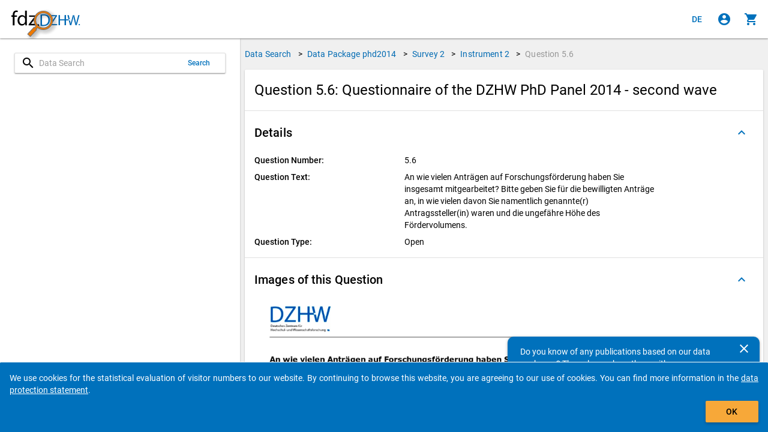

--- FILE ---
content_type: text/html
request_url: https://metadata.fdz.dzhw.eu/en/questions/que-phd2014-ins2-5.6?page=1&size=10&type=surveys
body_size: 189824
content:
<!DOCTYPE html>
<html lang="en" data-critters-container="" class="ng-scope" transformed="self;v=1"><head><meta charset="utf-8"><style type="text/css">[uib-typeahead-popup].dropdown-menu{display:block;}</style><style type="text/css">.uib-time input{width:50px;}</style><style type="text/css">[uib-tooltip-popup].tooltip.top-left > .tooltip-arrow,[uib-tooltip-popup].tooltip.top-right > .tooltip-arrow,[uib-tooltip-popup].tooltip.bottom-left > .tooltip-arrow,[uib-tooltip-popup].tooltip.bottom-right > .tooltip-arrow,[uib-tooltip-popup].tooltip.left-top > .tooltip-arrow,[uib-tooltip-popup].tooltip.left-bottom > .tooltip-arrow,[uib-tooltip-popup].tooltip.right-top > .tooltip-arrow,[uib-tooltip-popup].tooltip.right-bottom > .tooltip-arrow,[uib-tooltip-html-popup].tooltip.top-left > .tooltip-arrow,[uib-tooltip-html-popup].tooltip.top-right > .tooltip-arrow,[uib-tooltip-html-popup].tooltip.bottom-left > .tooltip-arrow,[uib-tooltip-html-popup].tooltip.bottom-right > .tooltip-arrow,[uib-tooltip-html-popup].tooltip.left-top > .tooltip-arrow,[uib-tooltip-html-popup].tooltip.left-bottom > .tooltip-arrow,[uib-tooltip-html-popup].tooltip.right-top > .tooltip-arrow,[uib-tooltip-html-popup].tooltip.right-bottom > .tooltip-arrow,[uib-tooltip-template-popup].tooltip.top-left > .tooltip-arrow,[uib-tooltip-template-popup].tooltip.top-right > .tooltip-arrow,[uib-tooltip-template-popup].tooltip.bottom-left > .tooltip-arrow,[uib-tooltip-template-popup].tooltip.bottom-right > .tooltip-arrow,[uib-tooltip-template-popup].tooltip.left-top > .tooltip-arrow,[uib-tooltip-template-popup].tooltip.left-bottom > .tooltip-arrow,[uib-tooltip-template-popup].tooltip.right-top > .tooltip-arrow,[uib-tooltip-template-popup].tooltip.right-bottom > .tooltip-arrow,[uib-popover-popup].popover.top-left > .arrow,[uib-popover-popup].popover.top-right > .arrow,[uib-popover-popup].popover.bottom-left > .arrow,[uib-popover-popup].popover.bottom-right > .arrow,[uib-popover-popup].popover.left-top > .arrow,[uib-popover-popup].popover.left-bottom > .arrow,[uib-popover-popup].popover.right-top > .arrow,[uib-popover-popup].popover.right-bottom > .arrow,[uib-popover-html-popup].popover.top-left > .arrow,[uib-popover-html-popup].popover.top-right > .arrow,[uib-popover-html-popup].popover.bottom-left > .arrow,[uib-popover-html-popup].popover.bottom-right > .arrow,[uib-popover-html-popup].popover.left-top > .arrow,[uib-popover-html-popup].popover.left-bottom > .arrow,[uib-popover-html-popup].popover.right-top > .arrow,[uib-popover-html-popup].popover.right-bottom > .arrow,[uib-popover-template-popup].popover.top-left > .arrow,[uib-popover-template-popup].popover.top-right > .arrow,[uib-popover-template-popup].popover.bottom-left > .arrow,[uib-popover-template-popup].popover.bottom-right > .arrow,[uib-popover-template-popup].popover.left-top > .arrow,[uib-popover-template-popup].popover.left-bottom > .arrow,[uib-popover-template-popup].popover.right-top > .arrow,[uib-popover-template-popup].popover.right-bottom > .arrow{top:auto;bottom:auto;left:auto;right:auto;margin:0;}[uib-popover-popup].popover,[uib-popover-html-popup].popover,[uib-popover-template-popup].popover{display:block !important;}</style><style type="text/css">.uib-datepicker-popup.dropdown-menu{display:block;float:none;margin:0;}.uib-button-bar{padding:10px 9px 2px;}</style><style type="text/css">.uib-position-measure{display:block !important;visibility:hidden !important;position:absolute !important;top:-9999px !important;left:-9999px !important;}.uib-position-scrollbar-measure{position:absolute !important;top:-9999px !important;width:50px !important;height:50px !important;overflow:scroll !important;}.uib-position-body-scrollbar-measure{overflow:scroll !important;}</style><style type="text/css">.uib-datepicker .uib-title{width:100%;}.uib-day button,.uib-month button,.uib-year button{min-width:100%;}.uib-left,.uib-right{width:100%}</style><style type="text/css">.ng-animate.item:not(.left):not(.right){-webkit-transition:0s ease-in-out left;transition:0s ease-in-out left}</style><style>@charset "UTF-8";[ng\:cloak],[ng-cloak],[data-ng-cloak],[x-ng-cloak],.ng-cloak,.x-ng-cloak,.ng-hide:not(.ng-hide-animate){display:none !important;}ng\:form{display:block;}.ng-animate-shim{visibility:hidden;}.ng-anchor{position:absolute;}</style>
  
  <meta http-equiv="X-UA-Compatible" content="IE=edge">
  <meta name="viewport" content="width=device-width, initial-scale=1.0">
  <meta name="google" content="notranslate">
  <meta name="apple-mobile-web-app-capable" content="yes">
  <meta name="mobile-web-app-capable" content="yes">
  <meta name="theme-color" content="#006AB2">
  
  <base href="/">
  <title data-translate="question-management.detail.title" data-translate-values="{&quot;questionNumber&quot;:&quot;5.6&quot;,&quot;instrumentDescription&quot;:&quot;Questionnaire of the DZHW PhD Panel 2014 - second wave&quot;}" data-translate-default="Metadatamanagement (MDM) - Data Search for Higher Education Research and Science Studies" class="ng-scope">Question 5.6: Questionnaire of the DZHW PhD Panel 2014 - second wave</title>
  <meta property="og:title" content="Question 5.6: Questionnaire of the DZHW PhD Panel 2014 - second wave">
  <!-- ngIf: pageDescriptionKey --><meta ng-if="pageDescriptionKey" property="og:description" content="Question Text: An wie vielen Anträgen auf Forschungsförderung haben Sie insgesamt mitgearbeitet? Bitte geben Sie für die bewilligten Anträge an, in wie vielen davon Sie namentlich genannte(r) Antragssteller(in) waren und die ungefähre Höhe des Fördervolumens." class="ng-scope"><!-- end ngIf: pageDescriptionKey -->
  <meta property="og:type" content="website">
  <meta property="og:url" content="https://metadata.fdz.dzhw.eu/en/questions/que-phd2014-ins2-5.6">
  <meta property="og:image" content="https://metadata.fdz.dzhw.eu/assets/images/FDZ_Logo_With_Mag.png">
  <meta property="og:image:type" content="image/png">
  <meta property="og:locale" content="en">
  <meta property="og:locale:alternate" content="de">
  <meta property="og:site_name" content="Research Data Centre for Higher Education Research and Science Studies">
  <meta name="twitter:card" content="summary">
  <meta name="twitter:site" content="@fdz_dzhw">
  <meta name="apple-mobile-web-app-title" content="Metadatamanagement">
  <link rel="shortcut icon" type="image/png" href="https://metadata.fdz.dzhw.eu/assets/images/webapp/144-Gesamte-App.png">
  <link rel="manifest" href="/manifest.json">
  <link rel="apple-touch-icon" href="https://metadata.fdz.dzhw.eu/assets/images/webapp/57-Gesamte-App.png" sizes="57x57">
  <link rel="apple-touch-icon" href="https://metadata.fdz.dzhw.eu/assets/images/webapp/72-Gesamte-App.png" sizes="72x72">
  <link rel="apple-touch-icon" href="https://metadata.fdz.dzhw.eu/assets/images/webapp/76-Gesamte-App.png" sizes="76x76">
  <link rel="apple-touch-icon" href="https://metadata.fdz.dzhw.eu/assets/images/webapp/114-Gesamte-App.png" sizes="114x114">
  <link rel="apple-touch-icon" href="https://metadata.fdz.dzhw.eu/assets/images/webapp/120-Gesamte-App.png" sizes="120x120">
  <link rel="apple-touch-icon" href="https://metadata.fdz.dzhw.eu/assets/images/webapp/144-Gesamte-App.png" sizes="144x144">
  <link rel="apple-touch-icon" href="https://metadata.fdz.dzhw.eu/assets/images/webapp/152-Gesamte-App.png" sizes="152x152">
  <link rel="apple-touch-icon" href="https://metadata.fdz.dzhw.eu/assets/images/webapp/180-Gesamte-App.png" sizes="180x180">
  <link rel="apple-touch-icon" href="https://metadata.fdz.dzhw.eu/assets/images/webapp/196-Gesamte-App.png" sizes="196x196">
  <!-- ngIf: canonicalHref --><link ng-if="canonicalHref" rel="canonical" ng-href="https://metadata.fdz.dzhw.eu/en/questions/que-phd2014-ins2-5.6" class="ng-scope" href="https://metadata.fdz.dzhw.eu/en/questions/que-phd2014-ins2-5.6"><!-- end ngIf: canonicalHref -->
  <!-- ngIf: previousUiSref --><link ng-if="previousUiSref" rel="prev" ui-sref="({type: &quot;concepts&quot;, page: 1})" class="ng-scope" href="/en/questions/que-phd2014-ins2-5.6?page=1&amp;size=10&amp;type=concepts"><!-- end ngIf: previousUiSref -->
  <!-- ngIf: nextUiSref --><link ng-if="nextUiSref" rel="next" ui-sref="({type: &quot;instruments&quot;, page: 1})" class="ng-scope" href="/en/questions/que-phd2014-ins2-5.6?page=1&amp;size=10&amp;type=instruments"><!-- end ngIf: nextUiSref -->
  <!-- ngIf: pageDescriptionKey --><meta ng-if="pageDescriptionKey" name="description" content="Question Text: An wie vielen Anträgen auf Forschungsförderung haben Sie insgesamt mitgearbeitet? Bitte geben Sie für die bewilligten Anträge an, in wie vielen davon Sie namentlich genannte(r) Antragssteller(in) waren und die ungefähre Höhe des Fördervolumens." class="ng-scope"><!-- end ngIf: pageDescriptionKey -->
  <!-- ngIf: dublinCoreMetadata -->
  <!-- ngIf: dublinCoreMetadata -->
  <!-- ngIf: dublinCoreMetadata.title.en -->
  <!-- ngIf: dublinCoreMetadata.title.de -->
  <!-- ngIf: dublinCoreMetadata.coverage.period -->
  <!-- ngRepeat: country in dublinCoreMetadata.coverage.countries -->
  <!-- ngIf: dublinCoreMetadata.date -->
  <!-- ngIf: dublinCoreMetadata.rights.en -->
  <!-- ngIf: dublinCoreMetadata.rights.de -->
  <!-- ngIf: dublinCoreMetadata.identifier -->
  <!-- ngIf: dublinCoreMetadata.publisher -->
  <!-- ngIf: dublinCoreMetadata.description.en -->
  <!-- ngIf: dublinCoreMetadata.description.de -->
  <!-- ngRepeat: language in dublinCoreMetadata.languages -->
  <!-- ngRepeat: subject in dublinCoreMetadata.subjects.de -->
  <!-- ngRepeat: subject in dublinCoreMetadata.subjects.en -->
  <!-- ngRepeat: creator in dublinCoreMetadata.creators -->
  <!-- ngRepeat: institution in dublinCoreMetadata.institutions -->
  <!-- ngRepeat: contributor in dublinCoreMetadata.contributors -->
  
  <!-- ngIf: schemaOrgMetadata -->
  <!-- seo4Ajax setting -->
  
  <!-- Matomo/Piwik -->
  
  <!-- End Matomo/Piwik Code -->

<style>html{--mat-option-selected-state-label-text-color:#006bb2;--mat-option-label-text-color:rgba(0, 0, 0, .87);--mat-option-hover-state-layer-color:rgba(0, 0, 0, .04);--mat-option-focus-state-layer-color:rgba(0, 0, 0, .04);--mat-option-selected-state-layer-color:rgba(0, 0, 0, .04)}html{--mat-optgroup-label-text-color:rgba(0, 0, 0, .87)}html{--mat-option-label-text-font:Roboto, sans-serif;--mat-option-label-text-line-height:24px;--mat-option-label-text-size:16px;--mat-option-label-text-tracking:.03125em;--mat-option-label-text-weight:400}html{--mat-optgroup-label-text-font:Roboto, sans-serif;--mat-optgroup-label-text-line-height:24px;--mat-optgroup-label-text-size:16px;--mat-optgroup-label-text-tracking:.03125em;--mat-optgroup-label-text-weight:400}html{--mdc-filled-text-field-caret-color:#006bb2;--mdc-filled-text-field-focus-active-indicator-color:#006bb2;--mdc-filled-text-field-focus-label-text-color:rgba(0, 107, 178, .87);--mdc-filled-text-field-container-color:whitesmoke;--mdc-filled-text-field-disabled-container-color:#fafafa;--mdc-filled-text-field-label-text-color:rgba(0, 0, 0, .6);--mdc-filled-text-field-disabled-label-text-color:rgba(0, 0, 0, .38);--mdc-filled-text-field-input-text-color:rgba(0, 0, 0, .87);--mdc-filled-text-field-disabled-input-text-color:rgba(0, 0, 0, .38);--mdc-filled-text-field-input-text-placeholder-color:rgba(0, 0, 0, .6);--mdc-filled-text-field-error-focus-label-text-color:#f44336;--mdc-filled-text-field-error-label-text-color:#f44336;--mdc-filled-text-field-error-caret-color:#f44336;--mdc-filled-text-field-active-indicator-color:rgba(0, 0, 0, .42);--mdc-filled-text-field-disabled-active-indicator-color:rgba(0, 0, 0, .06);--mdc-filled-text-field-hover-active-indicator-color:rgba(0, 0, 0, .87);--mdc-filled-text-field-error-active-indicator-color:#f44336;--mdc-filled-text-field-error-focus-active-indicator-color:#f44336;--mdc-filled-text-field-error-hover-active-indicator-color:#f44336;--mdc-outlined-text-field-caret-color:#006bb2;--mdc-outlined-text-field-focus-outline-color:#006bb2;--mdc-outlined-text-field-focus-label-text-color:rgba(0, 107, 178, .87);--mdc-outlined-text-field-label-text-color:rgba(0, 0, 0, .6);--mdc-outlined-text-field-disabled-label-text-color:rgba(0, 0, 0, .38);--mdc-outlined-text-field-input-text-color:rgba(0, 0, 0, .87);--mdc-outlined-text-field-disabled-input-text-color:rgba(0, 0, 0, .38);--mdc-outlined-text-field-input-text-placeholder-color:rgba(0, 0, 0, .6);--mdc-outlined-text-field-error-caret-color:#f44336;--mdc-outlined-text-field-error-focus-label-text-color:#f44336;--mdc-outlined-text-field-error-label-text-color:#f44336;--mdc-outlined-text-field-outline-color:rgba(0, 0, 0, .38);--mdc-outlined-text-field-disabled-outline-color:rgba(0, 0, 0, .06);--mdc-outlined-text-field-hover-outline-color:rgba(0, 0, 0, .87);--mdc-outlined-text-field-error-focus-outline-color:#f44336;--mdc-outlined-text-field-error-hover-outline-color:#f44336;--mdc-outlined-text-field-error-outline-color:#f44336;--mat-form-field-disabled-input-text-placeholder-color:rgba(0, 0, 0, .38)}html{--mdc-filled-text-field-label-text-font:Roboto, sans-serif;--mdc-filled-text-field-label-text-size:16px;--mdc-filled-text-field-label-text-tracking:.03125em;--mdc-filled-text-field-label-text-weight:400;--mdc-outlined-text-field-label-text-font:Roboto, sans-serif;--mdc-outlined-text-field-label-text-size:16px;--mdc-outlined-text-field-label-text-tracking:.03125em;--mdc-outlined-text-field-label-text-weight:400;--mat-form-field-container-text-font:Roboto, sans-serif;--mat-form-field-container-text-line-height:24px;--mat-form-field-container-text-size:16px;--mat-form-field-container-text-tracking:.03125em;--mat-form-field-container-text-weight:400;--mat-form-field-outlined-label-text-populated-size:16px;--mat-form-field-subscript-text-font:Roboto, sans-serif;--mat-form-field-subscript-text-line-height:20px;--mat-form-field-subscript-text-size:12px;--mat-form-field-subscript-text-tracking:.0333333333em;--mat-form-field-subscript-text-weight:400}html{--mat-select-panel-background-color:white;--mat-select-enabled-trigger-text-color:rgba(0, 0, 0, .87);--mat-select-disabled-trigger-text-color:rgba(0, 0, 0, .38);--mat-select-placeholder-text-color:rgba(0, 0, 0, .6);--mat-select-enabled-arrow-color:rgba(0, 0, 0, .54);--mat-select-disabled-arrow-color:rgba(0, 0, 0, .38);--mat-select-focused-arrow-color:rgba(0, 107, 178, .87);--mat-select-invalid-arrow-color:rgba(244, 67, 54, .87)}html{--mat-select-trigger-text-font:Roboto, sans-serif;--mat-select-trigger-text-line-height:24px;--mat-select-trigger-text-size:16px;--mat-select-trigger-text-tracking:.03125em;--mat-select-trigger-text-weight:400}html{--mat-autocomplete-background-color:white}html{--mat-menu-item-label-text-color:rgba(0, 0, 0, .87);--mat-menu-item-icon-color:rgba(0, 0, 0, .87);--mat-menu-item-hover-state-layer-color:rgba(0, 0, 0, .04);--mat-menu-item-focus-state-layer-color:rgba(0, 0, 0, .04);--mat-menu-container-color:white}html{--mat-menu-item-label-text-font:Roboto, sans-serif;--mat-menu-item-label-text-size:16px;--mat-menu-item-label-text-tracking:.03125em;--mat-menu-item-label-text-line-height:24px;--mat-menu-item-label-text-weight:400}html{--mat-paginator-container-text-color:rgba(0, 0, 0, .87);--mat-paginator-container-background-color:white;--mat-paginator-enabled-icon-color:rgba(0, 0, 0, .54);--mat-paginator-disabled-icon-color:rgba(0, 0, 0, .12)}html{--mat-paginator-container-size:56px}html{--mat-paginator-container-text-font:Roboto, sans-serif;--mat-paginator-container-text-line-height:20px;--mat-paginator-container-text-size:12px;--mat-paginator-container-text-tracking:.0333333333em;--mat-paginator-container-text-weight:400;--mat-paginator-select-trigger-text-size:12px}html{--mdc-checkbox-disabled-selected-icon-color:rgba(0, 0, 0, .38);--mdc-checkbox-disabled-unselected-icon-color:rgba(0, 0, 0, .38);--mdc-checkbox-selected-checkmark-color:#000;--mdc-checkbox-selected-focus-icon-color:#ff9800;--mdc-checkbox-selected-hover-icon-color:#ff9800;--mdc-checkbox-selected-icon-color:#ff9800;--mdc-checkbox-selected-pressed-icon-color:#ff9800;--mdc-checkbox-unselected-focus-icon-color:#212121;--mdc-checkbox-unselected-hover-icon-color:#212121;--mdc-checkbox-unselected-icon-color:rgba(0, 0, 0, .54);--mdc-checkbox-unselected-pressed-icon-color:rgba(0, 0, 0, .54);--mdc-checkbox-selected-focus-state-layer-color:#ff9800;--mdc-checkbox-selected-hover-state-layer-color:#ff9800;--mdc-checkbox-selected-pressed-state-layer-color:#ff9800;--mdc-checkbox-unselected-focus-state-layer-color:black;--mdc-checkbox-unselected-hover-state-layer-color:black;--mdc-checkbox-unselected-pressed-state-layer-color:black}html{--mdc-checkbox-state-layer-size:40px}html{--mat-table-background-color:white;--mat-table-header-headline-color:rgba(0, 0, 0, .87);--mat-table-row-item-label-text-color:rgba(0, 0, 0, .87);--mat-table-row-item-outline-color:rgba(0, 0, 0, .12)}html{--mat-table-header-container-height:56px;--mat-table-footer-container-height:52px;--mat-table-row-item-container-height:52px}html{--mat-table-header-headline-font:Roboto, sans-serif;--mat-table-header-headline-line-height:22px;--mat-table-header-headline-size:14px;--mat-table-header-headline-weight:500;--mat-table-header-headline-tracking:.0071428571em;--mat-table-row-item-label-text-font:Roboto, sans-serif;--mat-table-row-item-label-text-line-height:20px;--mat-table-row-item-label-text-size:14px;--mat-table-row-item-label-text-weight:400;--mat-table-row-item-label-text-tracking:.0178571429em;--mat-table-footer-supporting-text-font:Roboto, sans-serif;--mat-table-footer-supporting-text-line-height:20px;--mat-table-footer-supporting-text-size:14px;--mat-table-footer-supporting-text-weight:400;--mat-table-footer-supporting-text-tracking:.0178571429em}html{--mat-badge-background-color:#006bb2;--mat-badge-text-color:white;--mat-badge-disabled-state-background-color:#b9b9b9;--mat-badge-disabled-state-text-color:rgba(0, 0, 0, .38)}html{--mat-badge-text-font:Roboto, sans-serif;--mat-badge-text-size:12px;--mat-badge-text-weight:600;--mat-badge-small-size-text-size:9px;--mat-badge-large-size-text-size:24px}html{--mat-bottom-sheet-container-text-color:rgba(0, 0, 0, .87);--mat-bottom-sheet-container-background-color:white}html{--mat-bottom-sheet-container-text-font:Roboto, sans-serif;--mat-bottom-sheet-container-text-line-height:20px;--mat-bottom-sheet-container-text-size:14px;--mat-bottom-sheet-container-text-tracking:.0178571429em;--mat-bottom-sheet-container-text-weight:400}html{--mat-legacy-button-toggle-text-color:rgba(0, 0, 0, .38);--mat-legacy-button-toggle-state-layer-color:rgba(0, 0, 0, .12);--mat-legacy-button-toggle-selected-state-text-color:rgba(0, 0, 0, .54);--mat-legacy-button-toggle-selected-state-background-color:#e0e0e0;--mat-legacy-button-toggle-disabled-state-text-color:rgba(0, 0, 0, .26);--mat-legacy-button-toggle-disabled-state-background-color:#eeeeee;--mat-legacy-button-toggle-disabled-selected-state-background-color:#bdbdbd;--mat-standard-button-toggle-text-color:rgba(0, 0, 0, .87);--mat-standard-button-toggle-background-color:white;--mat-standard-button-toggle-state-layer-color:black;--mat-standard-button-toggle-selected-state-background-color:#e0e0e0;--mat-standard-button-toggle-selected-state-text-color:rgba(0, 0, 0, .87);--mat-standard-button-toggle-disabled-state-text-color:rgba(0, 0, 0, .26);--mat-standard-button-toggle-disabled-state-background-color:white;--mat-standard-button-toggle-disabled-selected-state-text-color:rgba(0, 0, 0, .87);--mat-standard-button-toggle-disabled-selected-state-background-color:#bdbdbd;--mat-standard-button-toggle-divider-color:#e0e0e0}html{--mat-standard-button-toggle-height:48px}html{--mat-legacy-button-toggle-text-font:Roboto, sans-serif;--mat-standard-button-toggle-text-font:Roboto, sans-serif}html{--mat-datepicker-calendar-date-selected-state-text-color:white;--mat-datepicker-calendar-date-selected-state-background-color:#006bb2;--mat-datepicker-calendar-date-selected-disabled-state-background-color:rgba(0, 107, 178, .4);--mat-datepicker-calendar-date-today-selected-state-outline-color:white;--mat-datepicker-calendar-date-focus-state-background-color:rgba(0, 107, 178, .3);--mat-datepicker-calendar-date-hover-state-background-color:rgba(0, 107, 178, .3);--mat-datepicker-toggle-active-state-icon-color:#006bb2;--mat-datepicker-calendar-date-in-range-state-background-color:rgba(0, 107, 178, .2);--mat-datepicker-calendar-date-in-comparison-range-state-background-color:rgba(249, 171, 0, .2);--mat-datepicker-calendar-date-in-overlap-range-state-background-color:#a8dab5;--mat-datepicker-calendar-date-in-overlap-range-selected-state-background-color:#46a35e;--mat-datepicker-toggle-icon-color:rgba(0, 0, 0, .54);--mat-datepicker-calendar-body-label-text-color:rgba(0, 0, 0, .54);--mat-datepicker-calendar-period-button-icon-color:rgba(0, 0, 0, .54);--mat-datepicker-calendar-navigation-button-icon-color:rgba(0, 0, 0, .54);--mat-datepicker-calendar-header-divider-color:rgba(0, 0, 0, .12);--mat-datepicker-calendar-header-text-color:rgba(0, 0, 0, .54);--mat-datepicker-calendar-date-today-outline-color:rgba(0, 0, 0, .38);--mat-datepicker-calendar-date-today-disabled-state-outline-color:rgba(0, 0, 0, .18);--mat-datepicker-calendar-date-text-color:rgba(0, 0, 0, .87);--mat-datepicker-calendar-date-outline-color:transparent;--mat-datepicker-calendar-date-disabled-state-text-color:rgba(0, 0, 0, .38);--mat-datepicker-calendar-date-preview-state-outline-color:rgba(0, 0, 0, .24);--mat-datepicker-range-input-separator-color:rgba(0, 0, 0, .87);--mat-datepicker-range-input-disabled-state-separator-color:rgba(0, 0, 0, .38);--mat-datepicker-range-input-disabled-state-text-color:rgba(0, 0, 0, .38);--mat-datepicker-calendar-container-background-color:white;--mat-datepicker-calendar-container-text-color:rgba(0, 0, 0, .87)}html{--mat-datepicker-calendar-text-font:Roboto, sans-serif;--mat-datepicker-calendar-text-size:13px;--mat-datepicker-calendar-body-label-text-size:14px;--mat-datepicker-calendar-body-label-text-weight:500;--mat-datepicker-calendar-period-button-text-size:14px;--mat-datepicker-calendar-period-button-text-weight:500;--mat-datepicker-calendar-header-text-size:11px;--mat-datepicker-calendar-header-text-weight:400}html{--mat-divider-color:rgba(0, 0, 0, .12)}html{--mat-expansion-container-background-color:white;--mat-expansion-container-text-color:rgba(0, 0, 0, .87);--mat-expansion-actions-divider-color:rgba(0, 0, 0, .12);--mat-expansion-header-hover-state-layer-color:rgba(0, 0, 0, .04);--mat-expansion-header-focus-state-layer-color:rgba(0, 0, 0, .04);--mat-expansion-header-disabled-state-text-color:rgba(0, 0, 0, .26);--mat-expansion-header-text-color:rgba(0, 0, 0, .87);--mat-expansion-header-description-color:rgba(0, 0, 0, .54);--mat-expansion-header-indicator-color:rgba(0, 0, 0, .54)}html{--mat-expansion-header-collapsed-state-height:48px;--mat-expansion-header-expanded-state-height:64px}html{--mat-expansion-header-text-font:Roboto, sans-serif;--mat-expansion-header-text-size:14px;--mat-expansion-header-text-weight:500;--mat-expansion-header-text-line-height:inherit;--mat-expansion-header-text-tracking:inherit;--mat-expansion-container-text-font:Roboto, sans-serif;--mat-expansion-container-text-line-height:20px;--mat-expansion-container-text-size:14px;--mat-expansion-container-text-tracking:.0178571429em;--mat-expansion-container-text-weight:400}html{--mat-grid-list-tile-header-primary-text-size:14px;--mat-grid-list-tile-header-secondary-text-size:12px;--mat-grid-list-tile-footer-primary-text-size:14px;--mat-grid-list-tile-footer-secondary-text-size:12px}html{--mat-icon-color:inherit}html{--mat-sidenav-container-divider-color:rgba(0, 0, 0, .12);--mat-sidenav-container-background-color:white;--mat-sidenav-container-text-color:rgba(0, 0, 0, .87);--mat-sidenav-content-background-color:#fafafa;--mat-sidenav-content-text-color:rgba(0, 0, 0, .87);--mat-sidenav-scrim-color:rgba(0, 0, 0, .6)}html{--mat-stepper-header-icon-foreground-color:white;--mat-stepper-header-selected-state-icon-background-color:#006bb2;--mat-stepper-header-selected-state-icon-foreground-color:white;--mat-stepper-header-done-state-icon-background-color:#006bb2;--mat-stepper-header-done-state-icon-foreground-color:white;--mat-stepper-header-edit-state-icon-background-color:#006bb2;--mat-stepper-header-edit-state-icon-foreground-color:white;--mat-stepper-container-color:white;--mat-stepper-line-color:rgba(0, 0, 0, .12);--mat-stepper-header-hover-state-layer-color:rgba(0, 0, 0, .04);--mat-stepper-header-focus-state-layer-color:rgba(0, 0, 0, .04);--mat-stepper-header-label-text-color:rgba(0, 0, 0, .54);--mat-stepper-header-optional-label-text-color:rgba(0, 0, 0, .54);--mat-stepper-header-selected-state-label-text-color:rgba(0, 0, 0, .87);--mat-stepper-header-error-state-label-text-color:#f44336;--mat-stepper-header-icon-background-color:rgba(0, 0, 0, .54);--mat-stepper-header-error-state-icon-foreground-color:#f44336;--mat-stepper-header-error-state-icon-background-color:transparent}html{--mat-stepper-header-height:72px}html{--mat-stepper-container-text-font:Roboto, sans-serif;--mat-stepper-header-label-text-font:Roboto, sans-serif;--mat-stepper-header-label-text-size:14px;--mat-stepper-header-label-text-weight:400;--mat-stepper-header-error-state-label-text-size:16px;--mat-stepper-header-selected-state-label-text-size:16px;--mat-stepper-header-selected-state-label-text-weight:400}html{--mat-toolbar-container-background-color:whitesmoke;--mat-toolbar-container-text-color:rgba(0, 0, 0, .87)}html{--mat-toolbar-standard-height:64px;--mat-toolbar-mobile-height:56px}html{--mat-toolbar-title-text-font:Roboto, sans-serif;--mat-toolbar-title-text-line-height:32px;--mat-toolbar-title-text-size:20px;--mat-toolbar-title-text-tracking:.0125em;--mat-toolbar-title-text-weight:500}html{font-family:sans-serif;-ms-text-size-adjust:100%;-webkit-text-size-adjust:100%}body{margin:0}header,main{display:block}progress{display:inline-block;vertical-align:baseline}a{background-color:transparent}a:active,a:hover{outline:0}img{border:0}@media print{*,:after,:before{color:#000!important;text-shadow:none!important;background:0 0!important;box-shadow:none!important}a,a:visited{text-decoration:underline}a[href]:after{content:" (" attr(href) ")"}img{page-break-inside:avoid}img{max-width:100%!important}p{orphans:3;widows:3}}*{box-sizing:border-box}:after,:before{box-sizing:border-box}html{font-size:10px;-webkit-tap-highlight-color:rgba(0,0,0,0)}body{font-family:Helvetica Neue,Helvetica,Arial,sans-serif;font-size:14px;line-height:1.42857143;color:#333;background-color:#fff}a{color:#337ab7;text-decoration:none}a:focus,a:hover{color:#23527c;text-decoration:underline}a:focus{outline:5px auto -webkit-focus-ring-color;outline-offset:-2px}img{vertical-align:middle}p{margin:0 0 10px}@media screen and (-ms-high-contrast: active),(-ms-high-contrast: none){img[src$=".svg"]{width:100%}}.fdz-content:focus{background-color:#9e9e9e33!important;border:1px solid #F69F24!important}.fdz-splash .fdz-bootstrap-error{display:none}@keyframes blinker{0%{opacity:0}}@font-face{font-family:Roboto;font-style:normal;font-weight:300;src:local(""),url(roboto-v30-latin-300.a4eae32d320f45e6.woff2) format("woff2"),url(roboto-v30-latin-300.006981bf6ff6087f.woff) format("woff")}@font-face{font-family:Roboto;font-style:italic;font-weight:300;src:local(""),url(roboto-v30-latin-300italic.43a343143e72a1ca.woff2) format("woff2"),url(roboto-v30-latin-300italic.9d3ffcc3b116eed0.woff) format("woff")}@font-face{font-family:Roboto;font-style:normal;font-weight:400;src:local(""),url(roboto-v30-latin-regular.f2894edcf7d09d36.woff2) format("woff2"),url(roboto-v30-latin-regular.224e95b0e84110d8.woff) format("woff")}@font-face{font-family:Roboto;font-style:normal;font-weight:500;src:local(""),url(roboto-v30-latin-500.3170fd9aa9258fe0.woff2) format("woff2"),url(roboto-v30-latin-500.e5748c3b7acf0d45.woff) format("woff")}@font-face{font-family:Roboto;font-style:normal;font-weight:700;src:local(""),url(roboto-v30-latin-700.71b2beb82c4d1389.woff2) format("woff2"),url(roboto-v30-latin-700.bd41d1cdc29811cf.woff) format("woff")}html,body{min-width:320px;overflow:hidden}body{font-family:Roboto,Helvetica Neue,sans-serif;z-index:0;background-color:#fafafa}[data-ng-cloak]{display:none!important}ui-view:focus{outline:none}.fdz-theme a{color:#006ab2;text-decoration:none}.fdz-theme a:hover,.fdz-theme a:focus{text-decoration:underline}.fdz-theme a:hover{color:#003c66;cursor:pointer}.fdz-theme a:focus{outline:5px auto -webkit-focus-ring-color;outline-color:#f7a839;outline-offset:-2px}.fdz-theme md-content{color:#000;background-color:#f0f0f0;overflow-anchor:none}.fdz-theme .toast-wrapper{position:fixed;bottom:0;right:0;width:100%;height:100%;pointer-events:none;z-index:2000;padding-top:64px}[data-ng-cloak].fdz-splash{display:table!important}.fdz-splash{display:none;width:100%;height:100vh;background-color:#fff;color:#000}.fdz-splash .fdz-app-title{padding:8px;display:table-cell;vertical-align:middle;text-align:center;font-size:20px}.fdz-splash img{display:block;margin:16px auto;max-width:500px}.fdz-splash progress{height:1em;width:10em}fdz-breadcrumbs{display:flex;justify-content:center;flex:0 0 auto}.fdz-theme user-consent-component{position:fixed;bottom:-200px;width:100%;z-index:5000;background-color:#0071bc;color:#fff;padding:16px;border-top-left-radius:2px;border-top-right-radius:2px;transition:bottom 1s linear;border-top-color:#fff;border-top-style:solid;border-top-width:1px;box-shadow:0 1px 3px #0003,0 1px 1px #00000024,0 2px 1px -1px #0000001f}.fdz-no-js{position:absolute;background-color:#f69f24;color:#000!important;animation:blinker 2s linear;margin:6px;border-radius:6px;padding:6px;font-size:26px}.fdz-no-js p{margin:0}</style><link rel="stylesheet" href="styles.974e8136298f11c1.css" media="all" onload="this.media='all'"><noscript></noscript><style>@charset "UTF-8";html,body{height:100%;position:relative}body{margin:0;padding:0}[tabindex="-1"]:focus{outline:none}html,body{-webkit-tap-highlight-color:rgba(0,0,0,0);-webkit-touch-callout:default;min-height:100%;-webkit-text-size-adjust:100%;-ms-text-size-adjust:100%;-webkit-font-smoothing:antialiased;-moz-osx-font-smoothing:grayscale}html{font-family:Roboto,Helvetica Neue,sans-serif}md-content{display:block;position:relative;overflow:auto;-webkit-overflow-scrolling:touch}@media print{md-content{overflow:visible!important}}[data-ng-cloak]{display:none!important}</style><link rel="stylesheet" href="vendor-styles.46772dd6bc98a167.css" media="all" onload="this.media='all'"><noscript></noscript><style id="plotly.js-style-global">.js-plotly-plot .plotly .mapboxgl-ctrl-logo { display: block; width: 21px; height: 21px; background-image: url("data:image/svg+xml;charset=utf-8,%3C?xml version=\"1.0\" encoding=\"utf-8\"?%3E %3Csvg version=\"1.1\" id=\"Layer_1\" xmlns=\"http://www.w3.org/2000/svg\" xmlns:xlink=\"http://www.w3.org/1999/xlink\" x=\"0px\" y=\"0px\" viewBox=\"0 0 21 21\" style=\"enable-background:new 0 0 21 21;\" xml:space=\"preserve\"%3E%3Cg transform=\"translate(0,0.01)\"%3E%3Cpath d=\"m 10.5,1.24 c -5.11,0 -9.25,4.15 -9.25,9.25 0,5.1 4.15,9.25 9.25,9.25 5.1,0 9.25,-4.15 9.25,-9.25 0,-5.11 -4.14,-9.25 -9.25,-9.25 z m 4.39,11.53 c -1.93,1.93 -4.78,2.31 -6.7,2.31 -0.7,0 -1.41,-0.05 -2.1,-0.16 0,0 -1.02,-5.64 2.14,-8.81 0.83,-0.83 1.95,-1.28 3.13,-1.28 1.27,0 2.49,0.51 3.39,1.42 1.84,1.84 1.89,4.75 0.14,6.52 z\" style=\"opacity:0.9;fill:%23ffffff;enable-background:new\" class=\"st0\"/%3E%3Cpath d=\"M 10.5,-0.01 C 4.7,-0.01 0,4.7 0,10.49 c 0,5.79 4.7,10.5 10.5,10.5 5.8,0 10.5,-4.7 10.5,-10.5 C 20.99,4.7 16.3,-0.01 10.5,-0.01 Z m 0,19.75 c -5.11,0 -9.25,-4.15 -9.25,-9.25 0,-5.1 4.14,-9.26 9.25,-9.26 5.11,0 9.25,4.15 9.25,9.25 0,5.13 -4.14,9.26 -9.25,9.26 z\" style=\"opacity:0.35;enable-background:new\" class=\"st1\"/%3E%3Cpath d=\"M 14.74,6.25 C 12.9,4.41 9.98,4.35 8.23,6.1 5.07,9.27 6.09,14.91 6.09,14.91 c 0,0 5.64,1.02 8.81,-2.14 C 16.64,11 16.59,8.09 14.74,6.25 Z m -2.27,4.09 -0.91,1.87 -0.9,-1.87 -1.86,-0.91 1.86,-0.9 0.9,-1.87 0.91,1.87 1.86,0.9 z\" style=\"opacity:0.35;enable-background:new\" class=\"st1\"/%3E%3Cpolygon points=\"11.56,12.21 10.66,10.34 8.8,9.43 10.66,8.53 11.56,6.66 12.47,8.53 14.33,9.43 12.47,10.34 \" style=\"opacity:0.9;fill:%23ffffff;enable-background:new\" class=\"st0\"/%3E%3C/g%3E%3C/svg%3E"); }
.js-plotly-plot .plotly .mapboxgl-attrib-empty { display: none; }
.js-plotly-plot .plotly .mapboxgl-ctrl-attrib .mapbox-improve-map { font-weight: bold; margin-left: 2px; }
.js-plotly-plot .plotly .mapboxgl-ctrl-attrib a:hover { color: inherit; text-decoration: underline; }
.js-plotly-plot .plotly .mapboxgl-ctrl-attrib a { color: rgba(0, 0, 0, 0.75); text-decoration: none; font-size: 12px; }
.js-plotly-plot .plotly .mapboxgl-ctrl-attrib { color: rgba(0, 0, 0, 0.75); text-decoration: none; font-size: 12px; }
.js-plotly-plot .plotly .mapboxgl-ctrl-bottom-right .mapboxgl-ctrl { margin: 0px 10px 10px 0px; float: right; }
.js-plotly-plot .plotly .mapboxgl-ctrl-bottom-left .mapboxgl-ctrl { margin: 0px 0px 10px 10px; float: left; }
.js-plotly-plot .plotly .mapboxgl-ctrl-bottom-left > .mapboxgl-ctrl-attrib.mapboxgl-compact::after { bottom: 0px; left: 0px; }
.js-plotly-plot .plotly .mapboxgl-ctrl-bottom-right > .mapboxgl-ctrl-attrib.mapboxgl-compact::after { bottom: 0px; right: 0px; }
.js-plotly-plot .plotly .mapboxgl-ctrl-attrib.mapboxgl-compact { min-height: 20px; padding: 0px; margin: 10px; position: relative; background-color: rgb(255, 255, 255); border-radius: 3px 12px 12px 3px; }
.js-plotly-plot .plotly .mapboxgl-ctrl-attrib.mapboxgl-compact::after { content: ""; cursor: pointer; position: absolute; background-image: url("data:image/svg+xml;charset=utf-8,%3Csvg viewBox=\"0 0 20 20\" xmlns=\"http://www.w3.org/2000/svg\"%3E %3Cpath fill=\"%23333333\" fill-rule=\"evenodd\" d=\"M4,10a6,6 0 1,0 12,0a6,6 0 1,0 -12,0 M9,7a1,1 0 1,0 2,0a1,1 0 1,0 -2,0 M9,10a1,1 0 1,1 2,0l0,3a1,1 0 1,1 -2,0\"/%3E %3C/svg%3E"); background-color: rgba(255, 255, 255, 0.5); width: 24px; height: 24px; box-sizing: border-box; border-radius: 12px; }
.js-plotly-plot .plotly .mapboxgl-ctrl-attrib.mapboxgl-compact:hover { padding: 2px 24px 2px 4px; visibility: visible; margin-top: 6px; }
.js-plotly-plot .plotly .mapboxgl-ctrl-attrib.mapboxgl-compact:hover .mapboxgl-ctrl-attrib-inner { display: block; margin-top: 2px; }
.js-plotly-plot .plotly .mapboxgl-ctrl-attrib.mapboxgl-compact .mapboxgl-ctrl-attrib-inner { display: none; }
.js-plotly-plot .plotly .mapboxgl-ctrl { clear: both; pointer-events: auto; transform: translate(0px, 0px); }
.js-plotly-plot .plotly .mapboxgl-ctrl-bottom-right { position: absolute; pointer-events: none; z-index: 2; right: 0px; bottom: 0px; }
.js-plotly-plot .plotly .mapboxgl-ctrl-bottom-left { position: absolute; pointer-events: none; z-index: 2; bottom: 0px; left: 0px; }
.js-plotly-plot .plotly .mapboxgl-canary { background-color: salmon; }
.js-plotly-plot .plotly .mapboxgl-missing-css { display: none; }
.js-plotly-plot .plotly .mapboxgl-map { overflow: hidden; position: relative; }
.js-plotly-plot .plotly .mapboxgl-ctrl-logo { display: block; width: 21px; height: 21px; background-image: url("data:image/svg+xml;charset=utf-8,%3C?xml version=\"1.0\" encoding=\"utf-8\"?%3E %3Csvg version=\"1.1\" id=\"Layer_1\" xmlns=\"http://www.w3.org/2000/svg\" xmlns:xlink=\"http://www.w3.org/1999/xlink\" x=\"0px\" y=\"0px\" viewBox=\"0 0 21 21\" style=\"enable-background:new 0 0 21 21;\" xml:space=\"preserve\"%3E%3Cg transform=\"translate(0,0.01)\"%3E%3Cpath d=\"m 10.5,1.24 c -5.11,0 -9.25,4.15 -9.25,9.25 0,5.1 4.15,9.25 9.25,9.25 5.1,0 9.25,-4.15 9.25,-9.25 0,-5.11 -4.14,-9.25 -9.25,-9.25 z m 4.39,11.53 c -1.93,1.93 -4.78,2.31 -6.7,2.31 -0.7,0 -1.41,-0.05 -2.1,-0.16 0,0 -1.02,-5.64 2.14,-8.81 0.83,-0.83 1.95,-1.28 3.13,-1.28 1.27,0 2.49,0.51 3.39,1.42 1.84,1.84 1.89,4.75 0.14,6.52 z\" style=\"opacity:0.9;fill:%23ffffff;enable-background:new\" class=\"st0\"/%3E%3Cpath d=\"M 10.5,-0.01 C 4.7,-0.01 0,4.7 0,10.49 c 0,5.79 4.7,10.5 10.5,10.5 5.8,0 10.5,-4.7 10.5,-10.5 C 20.99,4.7 16.3,-0.01 10.5,-0.01 Z m 0,19.75 c -5.11,0 -9.25,-4.15 -9.25,-9.25 0,-5.1 4.14,-9.26 9.25,-9.26 5.11,0 9.25,4.15 9.25,9.25 0,5.13 -4.14,9.26 -9.25,9.26 z\" style=\"opacity:0.35;enable-background:new\" class=\"st1\"/%3E%3Cpath d=\"M 14.74,6.25 C 12.9,4.41 9.98,4.35 8.23,6.1 5.07,9.27 6.09,14.91 6.09,14.91 c 0,0 5.64,1.02 8.81,-2.14 C 16.64,11 16.59,8.09 14.74,6.25 Z m -2.27,4.09 -0.91,1.87 -0.9,-1.87 -1.86,-0.91 1.86,-0.9 0.9,-1.87 0.91,1.87 1.86,0.9 z\" style=\"opacity:0.35;enable-background:new\" class=\"st1\"/%3E%3Cpolygon points=\"11.56,12.21 10.66,10.34 8.8,9.43 10.66,8.53 11.56,6.66 12.47,8.53 14.33,9.43 12.47,10.34 \" style=\"opacity:0.9;fill:%23ffffff;enable-background:new\" class=\"st0\"/%3E%3C/g%3E%3C/svg%3E"); }
.js-plotly-plot .plotly .mapboxgl-attrib-empty { display: none; }
.js-plotly-plot .plotly .mapboxgl-ctrl-attrib .mapbox-improve-map { font-weight: bold; margin-left: 2px; }
.js-plotly-plot .plotly .mapboxgl-ctrl-attrib a:hover { color: inherit; text-decoration: underline; }
.js-plotly-plot .plotly .mapboxgl-ctrl-attrib a { color: rgba(0, 0, 0, 0.75); text-decoration: none; font-size: 12px; }
.js-plotly-plot .plotly .mapboxgl-ctrl-attrib { color: rgba(0, 0, 0, 0.75); text-decoration: none; font-size: 12px; }
.js-plotly-plot .plotly .mapboxgl-ctrl-bottom-right .mapboxgl-ctrl { margin: 0px 10px 10px 0px; float: right; }
.js-plotly-plot .plotly .mapboxgl-ctrl-bottom-left .mapboxgl-ctrl { margin: 0px 0px 10px 10px; float: left; }
.js-plotly-plot .plotly .mapboxgl-ctrl-bottom-left > .mapboxgl-ctrl-attrib.mapboxgl-compact::after { bottom: 0px; left: 0px; }
.js-plotly-plot .plotly .mapboxgl-ctrl-bottom-right > .mapboxgl-ctrl-attrib.mapboxgl-compact::after { bottom: 0px; right: 0px; }
.js-plotly-plot .plotly .mapboxgl-ctrl-attrib.mapboxgl-compact { min-height: 20px; padding: 0px; margin: 10px; position: relative; background-color: rgb(255, 255, 255); border-radius: 3px 12px 12px 3px; }
.js-plotly-plot .plotly .mapboxgl-ctrl-attrib.mapboxgl-compact::after { content: ""; cursor: pointer; position: absolute; background-image: url("data:image/svg+xml;charset=utf-8,%3Csvg viewBox=\"0 0 20 20\" xmlns=\"http://www.w3.org/2000/svg\"%3E %3Cpath fill=\"%23333333\" fill-rule=\"evenodd\" d=\"M4,10a6,6 0 1,0 12,0a6,6 0 1,0 -12,0 M9,7a1,1 0 1,0 2,0a1,1 0 1,0 -2,0 M9,10a1,1 0 1,1 2,0l0,3a1,1 0 1,1 -2,0\"/%3E %3C/svg%3E"); background-color: rgba(255, 255, 255, 0.5); width: 24px; height: 24px; box-sizing: border-box; border-radius: 12px; }
.js-plotly-plot .plotly .mapboxgl-ctrl-attrib.mapboxgl-compact:hover { padding: 2px 24px 2px 4px; visibility: visible; margin-top: 6px; }
.js-plotly-plot .plotly .mapboxgl-ctrl-attrib.mapboxgl-compact:hover .mapboxgl-ctrl-attrib-inner { display: block; margin-top: 2px; }
.js-plotly-plot .plotly .mapboxgl-ctrl-attrib.mapboxgl-compact .mapboxgl-ctrl-attrib-inner { display: none; }
.js-plotly-plot .plotly .mapboxgl-ctrl { clear: both; pointer-events: auto; transform: translate(0px, 0px); }
.js-plotly-plot .plotly .mapboxgl-ctrl-bottom-right { position: absolute; pointer-events: none; z-index: 2; right: 0px; bottom: 0px; }
.js-plotly-plot .plotly .mapboxgl-ctrl-bottom-left { position: absolute; pointer-events: none; z-index: 2; bottom: 0px; left: 0px; }
.js-plotly-plot .plotly .mapboxgl-canary { background-color: salmon; }
.js-plotly-plot .plotly .mapboxgl-missing-css { display: none; }
.js-plotly-plot .plotly .mapboxgl-map { overflow: hidden; position: relative; }
.js-plotly-plot .plotly .mapboxgl-ctrl-logo { display: block; width: 21px; height: 21px; background-image: url("data:image/svg+xml;charset=utf-8,%3C?xml version=\"1.0\" encoding=\"utf-8\"?%3E %3Csvg version=\"1.1\" id=\"Layer_1\" xmlns=\"http://www.w3.org/2000/svg\" xmlns:xlink=\"http://www.w3.org/1999/xlink\" x=\"0px\" y=\"0px\" viewBox=\"0 0 21 21\" style=\"enable-background:new 0 0 21 21;\" xml:space=\"preserve\"%3E%3Cg transform=\"translate(0,0.01)\"%3E%3Cpath d=\"m 10.5,1.24 c -5.11,0 -9.25,4.15 -9.25,9.25 0,5.1 4.15,9.25 9.25,9.25 5.1,0 9.25,-4.15 9.25,-9.25 0,-5.11 -4.14,-9.25 -9.25,-9.25 z m 4.39,11.53 c -1.93,1.93 -4.78,2.31 -6.7,2.31 -0.7,0 -1.41,-0.05 -2.1,-0.16 0,0 -1.02,-5.64 2.14,-8.81 0.83,-0.83 1.95,-1.28 3.13,-1.28 1.27,0 2.49,0.51 3.39,1.42 1.84,1.84 1.89,4.75 0.14,6.52 z\" style=\"opacity:0.9;fill:%23ffffff;enable-background:new\" class=\"st0\"/%3E%3Cpath d=\"M 10.5,-0.01 C 4.7,-0.01 0,4.7 0,10.49 c 0,5.79 4.7,10.5 10.5,10.5 5.8,0 10.5,-4.7 10.5,-10.5 C 20.99,4.7 16.3,-0.01 10.5,-0.01 Z m 0,19.75 c -5.11,0 -9.25,-4.15 -9.25,-9.25 0,-5.1 4.14,-9.26 9.25,-9.26 5.11,0 9.25,4.15 9.25,9.25 0,5.13 -4.14,9.26 -9.25,9.26 z\" style=\"opacity:0.35;enable-background:new\" class=\"st1\"/%3E%3Cpath d=\"M 14.74,6.25 C 12.9,4.41 9.98,4.35 8.23,6.1 5.07,9.27 6.09,14.91 6.09,14.91 c 0,0 5.64,1.02 8.81,-2.14 C 16.64,11 16.59,8.09 14.74,6.25 Z m -2.27,4.09 -0.91,1.87 -0.9,-1.87 -1.86,-0.91 1.86,-0.9 0.9,-1.87 0.91,1.87 1.86,0.9 z\" style=\"opacity:0.35;enable-background:new\" class=\"st1\"/%3E%3Cpolygon points=\"11.56,12.21 10.66,10.34 8.8,9.43 10.66,8.53 11.56,6.66 12.47,8.53 14.33,9.43 12.47,10.34 \" style=\"opacity:0.9;fill:%23ffffff;enable-background:new\" class=\"st0\"/%3E%3C/g%3E%3C/svg%3E"); }
.js-plotly-plot .plotly .mapboxgl-attrib-empty { display: none; }
.js-plotly-plot .plotly .mapboxgl-ctrl-attrib .mapbox-improve-map { font-weight: bold; margin-left: 2px; }
.js-plotly-plot .plotly .mapboxgl-ctrl-attrib a:hover { color: inherit; text-decoration: underline; }
.js-plotly-plot .plotly .mapboxgl-ctrl-attrib a { color: rgba(0, 0, 0, 0.75); text-decoration: none; font-size: 12px; }
.js-plotly-plot .plotly .mapboxgl-ctrl-attrib { color: rgba(0, 0, 0, 0.75); text-decoration: none; font-size: 12px; }
.js-plotly-plot .plotly .mapboxgl-ctrl-bottom-right .mapboxgl-ctrl { margin: 0px 10px 10px 0px; float: right; }
.js-plotly-plot .plotly .mapboxgl-ctrl-bottom-left .mapboxgl-ctrl { margin: 0px 0px 10px 10px; float: left; }
.js-plotly-plot .plotly .mapboxgl-ctrl-bottom-left > .mapboxgl-ctrl-attrib.mapboxgl-compact::after { bottom: 0px; left: 0px; }
.js-plotly-plot .plotly .mapboxgl-ctrl-bottom-right > .mapboxgl-ctrl-attrib.mapboxgl-compact::after { bottom: 0px; right: 0px; }
.js-plotly-plot .plotly .mapboxgl-ctrl-attrib.mapboxgl-compact { min-height: 20px; padding: 0px; margin: 10px; position: relative; background-color: rgb(255, 255, 255); border-radius: 3px 12px 12px 3px; }
.js-plotly-plot .plotly .mapboxgl-ctrl-attrib.mapboxgl-compact::after { content: ""; cursor: pointer; position: absolute; background-image: url("data:image/svg+xml;charset=utf-8,%3Csvg viewBox=\"0 0 20 20\" xmlns=\"http://www.w3.org/2000/svg\"%3E %3Cpath fill=\"%23333333\" fill-rule=\"evenodd\" d=\"M4,10a6,6 0 1,0 12,0a6,6 0 1,0 -12,0 M9,7a1,1 0 1,0 2,0a1,1 0 1,0 -2,0 M9,10a1,1 0 1,1 2,0l0,3a1,1 0 1,1 -2,0\"/%3E %3C/svg%3E"); background-color: rgba(255, 255, 255, 0.5); width: 24px; height: 24px; box-sizing: border-box; border-radius: 12px; }
.js-plotly-plot .plotly .mapboxgl-ctrl-attrib.mapboxgl-compact:hover { padding: 2px 24px 2px 4px; visibility: visible; margin-top: 6px; }
.js-plotly-plot .plotly .mapboxgl-ctrl-attrib.mapboxgl-compact:hover .mapboxgl-ctrl-attrib-inner { display: block; margin-top: 2px; }
.js-plotly-plot .plotly .mapboxgl-ctrl-attrib.mapboxgl-compact .mapboxgl-ctrl-attrib-inner { display: none; }
.js-plotly-plot .plotly .mapboxgl-ctrl { clear: both; pointer-events: auto; transform: translate(0px, 0px); }
.js-plotly-plot .plotly .mapboxgl-ctrl-bottom-right { position: absolute; pointer-events: none; z-index: 2; right: 0px; bottom: 0px; }
.js-plotly-plot .plotly .mapboxgl-ctrl-bottom-left { position: absolute; pointer-events: none; z-index: 2; bottom: 0px; left: 0px; }
.js-plotly-plot .plotly .mapboxgl-canary { background-color: salmon; }
.js-plotly-plot .plotly .mapboxgl-missing-css { display: none; }
.js-plotly-plot .plotly .mapboxgl-map { overflow: hidden; position: relative; }
.plotly-notifier .notifier-close:hover { color: rgb(68, 68, 68); text-decoration: none; cursor: pointer; }
.plotly-notifier .notifier-close { color: rgb(255, 255, 255); opacity: 0.8; float: right; padding: 0px 5px; background: none; border: none; font-size: 20px; font-weight: bold; line-height: 20px; }
.plotly-notifier .notifier-note { min-width: 180px; max-width: 250px; border: 1px solid rgb(255, 255, 255); z-index: 3000; margin: 0px; background-color: rgba(140, 151, 175, 0.9); color: rgb(255, 255, 255); padding: 10px; overflow-wrap: break-word; hyphens: auto; }
.plotly-notifier p { margin: 0px; }
.plotly-notifier { font-family: "Open Sans", verdana, arial, sans-serif; position: fixed; top: 50px; right: 20px; z-index: 10000; font-size: 10pt; max-width: 180px; }
.js-plotly-plot .plotly .vertical [data-title]::before { border-width: 6px; border-style: solid; border-color: rgba(0, 0, 0, 0) rgba(0, 0, 0, 0) rgba(0, 0, 0, 0) rgb(105, 115, 138); border-image: initial; margin-top: 8px; margin-right: -30px; }
.js-plotly-plot .plotly .vertical [data-title]::before, .js-plotly-plot .plotly .vertical [data-title]::after { top: 0%; right: 200%; }
.js-plotly-plot .plotly [data-title]::after { content: attr(data-title); background: rgb(105, 115, 138); color: rgb(255, 255, 255); padding: 8px 10px; font-size: 12px; line-height: 12px; white-space: nowrap; margin-right: -18px; border-radius: 2px; }
.js-plotly-plot .plotly [data-title]::before { content: ""; position: absolute; background: rgba(0, 0, 0, 0); border-width: 6px; border-style: solid; border-color: rgba(0, 0, 0, 0) rgba(0, 0, 0, 0) rgb(105, 115, 138); border-image: initial; z-index: 1002; margin-top: -12px; margin-right: -6px; }
.js-plotly-plot .plotly [data-title]:hover::before, .js-plotly-plot .plotly [data-title]:hover::after { display: block; opacity: 1; }
.js-plotly-plot .plotly [data-title]::before, .js-plotly-plot .plotly [data-title]::after { position: absolute; transform: translate3d(0px, 0px, 0px); display: none; opacity: 0; z-index: 1001; pointer-events: none; top: 110%; right: 50%; }
.js-plotly-plot .plotly .modebar.vertical .modebar-group .modebar-btn { display: block; text-align: center; }
.js-plotly-plot .plotly .modebar.vertical .modebar-group { display: block; float: none; padding-left: 0px; padding-bottom: 8px; }
.js-plotly-plot .plotly .modebar.vertical svg { top: -1px; }
.js-plotly-plot .plotly .modebar.vertical { display: flex; flex-flow: column wrap; align-content: flex-end; max-height: 100%; }
.js-plotly-plot .plotly .modebar-btn svg { position: relative; top: 2px; }
.js-plotly-plot .plotly .modebar-btn { position: relative; font-size: 16px; padding: 3px 4px; height: 22px; cursor: pointer; line-height: normal; box-sizing: border-box; }
.js-plotly-plot .plotly .modebar-group { float: left; display: inline-block; box-sizing: border-box; padding-left: 8px; position: relative; vertical-align: middle; white-space: nowrap; }
.js-plotly-plot .plotly:hover .modebar--hover .modebar-group { opacity: 1; }
.js-plotly-plot .plotly .modebar--hover > :not(.watermark) { opacity: 0; transition: opacity 0.3s; }
.js-plotly-plot .plotly .ease-bg { transition: background-color 0.3s; }
.js-plotly-plot .plotly .modebar { position: absolute; top: 2px; right: 2px; }
.js-plotly-plot .plotly .cursor-grab { cursor: grab; }
.js-plotly-plot .plotly .cursor-ne-resize { cursor: ne-resize; }
.js-plotly-plot .plotly .cursor-n-resize { cursor: n-resize; }
.js-plotly-plot .plotly .cursor-nw-resize { cursor: nw-resize; }
.js-plotly-plot .plotly .cursor-e-resize { cursor: e-resize; }
.js-plotly-plot .plotly .cursor-w-resize { cursor: w-resize; }
.js-plotly-plot .plotly .cursor-se-resize { cursor: se-resize; }
.js-plotly-plot .plotly .cursor-s-resize { cursor: s-resize; }
.js-plotly-plot .plotly .cursor-sw-resize { cursor: sw-resize; }
.js-plotly-plot .plotly .cursor-ew-resize { cursor: ew-resize; }
.js-plotly-plot .plotly .cursor-ns-resize { cursor: ns-resize; }
.js-plotly-plot .plotly .cursor-row-resize { cursor: row-resize; }
.js-plotly-plot .plotly .cursor-col-resize { cursor: col-resize; }
.js-plotly-plot .plotly .cursor-move { cursor: move; }
.js-plotly-plot .plotly .cursor-crosshair { cursor: crosshair; }
.js-plotly-plot .plotly .cursor-pointer { cursor: pointer; }
.js-plotly-plot .plotly .cursor-default { cursor: default; }
.js-plotly-plot .plotly .main-svg .draglayer { pointer-events: all; }
.js-plotly-plot .plotly .main-svg { position: absolute; top: 0px; left: 0px; pointer-events: none; }
.js-plotly-plot .plotly svg a:hover { fill: rgb(60, 109, 197); }
.js-plotly-plot .plotly svg a { fill: rgb(68, 122, 219); }
.js-plotly-plot .plotly svg { overflow: hidden; }
.js-plotly-plot .plotly .user-select-none { user-select: none; }
.js-plotly-plot .plotly .crisp { shape-rendering: crispedges; }
.js-plotly-plot .plotly a:hover { text-decoration: none; }
.js-plotly-plot .plotly a { text-decoration: none; }
.js-plotly-plot .plotly input:focus, .js-plotly-plot .plotly button:focus { outline: none; }
.js-plotly-plot .plotly input, .js-plotly-plot .plotly button { font-family: "Open Sans", verdana, arial, sans-serif; }
.js-plotly-plot .plotly, .js-plotly-plot .plotly div { direction: ltr; font-family: "Open Sans", verdana, arial, sans-serif; margin: 0px; padding: 0px; }</style><style>.maplibregl-map{font:12px/20px Helvetica Neue,Arial,Helvetica,sans-serif;overflow:hidden;position:relative;-webkit-tap-highlight-color:rgb(0 0 0/0)}.maplibregl-canvas{left:0;position:absolute;top:0}.maplibregl-map:fullscreen{height:100%;width:100%}.maplibregl-ctrl-group button.maplibregl-ctrl-compass{touch-action:none}.maplibregl-canvas-container.maplibregl-interactive,.maplibregl-ctrl-group button.maplibregl-ctrl-compass{cursor:grab;-webkit-user-select:none;-moz-user-select:none;user-select:none}.maplibregl-canvas-container.maplibregl-interactive.maplibregl-track-pointer{cursor:pointer}.maplibregl-canvas-container.maplibregl-interactive:active,.maplibregl-ctrl-group button.maplibregl-ctrl-compass:active{cursor:grabbing}.maplibregl-canvas-container.maplibregl-touch-zoom-rotate,.maplibregl-canvas-container.maplibregl-touch-zoom-rotate .maplibregl-canvas{touch-action:pan-x pan-y}.maplibregl-canvas-container.maplibregl-touch-drag-pan,.maplibregl-canvas-container.maplibregl-touch-drag-pan .maplibregl-canvas{touch-action:pinch-zoom}.maplibregl-canvas-container.maplibregl-touch-zoom-rotate.maplibregl-touch-drag-pan,.maplibregl-canvas-container.maplibregl-touch-zoom-rotate.maplibregl-touch-drag-pan .maplibregl-canvas{touch-action:none}.maplibregl-canvas-container.maplibregl-touch-drag-pan.maplibregl-cooperative-gestures,.maplibregl-canvas-container.maplibregl-touch-drag-pan.maplibregl-cooperative-gestures .maplibregl-canvas{touch-action:pan-x pan-y}.maplibregl-ctrl-bottom-left,.maplibregl-ctrl-bottom-right,.maplibregl-ctrl-top-left,.maplibregl-ctrl-top-right{pointer-events:none;position:absolute;z-index:2}.maplibregl-ctrl-top-left{left:0;top:0}.maplibregl-ctrl-top-right{right:0;top:0}.maplibregl-ctrl-bottom-left{bottom:0;left:0}.maplibregl-ctrl-bottom-right{bottom:0;right:0}.maplibregl-ctrl{clear:both;pointer-events:auto;transform:translate(0)}.maplibregl-ctrl-top-left .maplibregl-ctrl{float:left;margin:10px 0 0 10px}.maplibregl-ctrl-top-right .maplibregl-ctrl{float:right;margin:10px 10px 0 0}.maplibregl-ctrl-bottom-left .maplibregl-ctrl{float:left;margin:0 0 10px 10px}.maplibregl-ctrl-bottom-right .maplibregl-ctrl{float:right;margin:0 10px 10px 0}.maplibregl-ctrl-group{background:#fff;border-radius:4px}.maplibregl-ctrl-group:not(:empty){box-shadow:0 0 0 2px rgba(0,0,0,.1)}@media (forced-colors:active){.maplibregl-ctrl-group:not(:empty){box-shadow:0 0 0 2px ButtonText}}.maplibregl-ctrl-group button{background-color:transparent;border:0;box-sizing:border-box;cursor:pointer;display:block;height:29px;outline:none;padding:0;width:29px}.maplibregl-ctrl-group button+button{border-top:1px solid #ddd}.maplibregl-ctrl button .maplibregl-ctrl-icon{background-position:50%;background-repeat:no-repeat;display:block;height:100%;width:100%}@media (forced-colors:active){.maplibregl-ctrl-icon{background-color:transparent}.maplibregl-ctrl-group button+button{border-top:1px solid ButtonText}}.maplibregl-ctrl button::-moz-focus-inner{border:0;padding:0}.maplibregl-ctrl-attrib-button:focus,.maplibregl-ctrl-group button:focus{box-shadow:0 0 2px 2px #0096ff}.maplibregl-ctrl button:disabled{cursor:not-allowed}.maplibregl-ctrl button:disabled .maplibregl-ctrl-icon{opacity:.25}.maplibregl-ctrl button:not(:disabled):hover{background-color:rgb(0 0 0/5%)}.maplibregl-ctrl-group button:focus:focus-visible{box-shadow:0 0 2px 2px #0096ff}.maplibregl-ctrl-group button:focus:not(:focus-visible){box-shadow:none}.maplibregl-ctrl-group button:focus:first-child{border-radius:4px 4px 0 0}.maplibregl-ctrl-group button:focus:last-child{border-radius:0 0 4px 4px}.maplibregl-ctrl-group button:focus:only-child{border-radius:inherit}.maplibregl-ctrl button.maplibregl-ctrl-zoom-out .maplibregl-ctrl-icon{background-image:url("data:image/svg+xml;charset=utf-8,%3Csvg xmlns=%27http://www.w3.org/2000/svg%27 width=%2729%27 height=%2729%27 fill=%27%23333%27 viewBox=%270 0 29 29%27%3E%3Cpath d=%27M10 13c-.75 0-1.5.75-1.5 1.5S9.25 16 10 16h9c.75 0 1.5-.75 1.5-1.5S19.75 13 19 13z%27/%3E%3C/svg%3E")}.maplibregl-ctrl button.maplibregl-ctrl-zoom-in .maplibregl-ctrl-icon{background-image:url("data:image/svg+xml;charset=utf-8,%3Csvg xmlns=%27http://www.w3.org/2000/svg%27 width=%2729%27 height=%2729%27 fill=%27%23333%27 viewBox=%270 0 29 29%27%3E%3Cpath d=%27M14.5 8.5c-.75 0-1.5.75-1.5 1.5v3h-3c-.75 0-1.5.75-1.5 1.5S9.25 16 10 16h3v3c0 .75.75 1.5 1.5 1.5S16 19.75 16 19v-3h3c.75 0 1.5-.75 1.5-1.5S19.75 13 19 13h-3v-3c0-.75-.75-1.5-1.5-1.5%27/%3E%3C/svg%3E")}@media (forced-colors:active){.maplibregl-ctrl button.maplibregl-ctrl-zoom-out .maplibregl-ctrl-icon{background-image:url("data:image/svg+xml;charset=utf-8,%3Csvg xmlns=%27http://www.w3.org/2000/svg%27 width=%2729%27 height=%2729%27 fill=%27%23fff%27 viewBox=%270 0 29 29%27%3E%3Cpath d=%27M10 13c-.75 0-1.5.75-1.5 1.5S9.25 16 10 16h9c.75 0 1.5-.75 1.5-1.5S19.75 13 19 13z%27/%3E%3C/svg%3E")}.maplibregl-ctrl button.maplibregl-ctrl-zoom-in .maplibregl-ctrl-icon{background-image:url("data:image/svg+xml;charset=utf-8,%3Csvg xmlns=%27http://www.w3.org/2000/svg%27 width=%2729%27 height=%2729%27 fill=%27%23fff%27 viewBox=%270 0 29 29%27%3E%3Cpath d=%27M14.5 8.5c-.75 0-1.5.75-1.5 1.5v3h-3c-.75 0-1.5.75-1.5 1.5S9.25 16 10 16h3v3c0 .75.75 1.5 1.5 1.5S16 19.75 16 19v-3h3c.75 0 1.5-.75 1.5-1.5S19.75 13 19 13h-3v-3c0-.75-.75-1.5-1.5-1.5%27/%3E%3C/svg%3E")}}@media (forced-colors:active) and (prefers-color-scheme:light){.maplibregl-ctrl button.maplibregl-ctrl-zoom-out .maplibregl-ctrl-icon{background-image:url("data:image/svg+xml;charset=utf-8,%3Csvg xmlns=%27http://www.w3.org/2000/svg%27 width=%2729%27 height=%2729%27 viewBox=%270 0 29 29%27%3E%3Cpath d=%27M10 13c-.75 0-1.5.75-1.5 1.5S9.25 16 10 16h9c.75 0 1.5-.75 1.5-1.5S19.75 13 19 13z%27/%3E%3C/svg%3E")}.maplibregl-ctrl button.maplibregl-ctrl-zoom-in .maplibregl-ctrl-icon{background-image:url("data:image/svg+xml;charset=utf-8,%3Csvg xmlns=%27http://www.w3.org/2000/svg%27 width=%2729%27 height=%2729%27 viewBox=%270 0 29 29%27%3E%3Cpath d=%27M14.5 8.5c-.75 0-1.5.75-1.5 1.5v3h-3c-.75 0-1.5.75-1.5 1.5S9.25 16 10 16h3v3c0 .75.75 1.5 1.5 1.5S16 19.75 16 19v-3h3c.75 0 1.5-.75 1.5-1.5S19.75 13 19 13h-3v-3c0-.75-.75-1.5-1.5-1.5%27/%3E%3C/svg%3E")}}.maplibregl-ctrl button.maplibregl-ctrl-fullscreen .maplibregl-ctrl-icon{background-image:url("data:image/svg+xml;charset=utf-8,%3Csvg xmlns=%27http://www.w3.org/2000/svg%27 width=%2729%27 height=%2729%27 fill=%27%23333%27 viewBox=%270 0 29 29%27%3E%3Cpath d=%27M24 16v5.5c0 1.75-.75 2.5-2.5 2.5H16v-1l3-1.5-4-5.5 1-1 5.5 4 1.5-3zM6 16l1.5 3 5.5-4 1 1-4 5.5 3 1.5v1H7.5C5.75 24 5 23.25 5 21.5V16zm7-11v1l-3 1.5 4 5.5-1 1-5.5-4L6 13H5V7.5C5 5.75 5.75 5 7.5 5zm11 2.5c0-1.75-.75-2.5-2.5-2.5H16v1l3 1.5-4 5.5 1 1 5.5-4 1.5 3h1z%27/%3E%3C/svg%3E")}.maplibregl-ctrl button.maplibregl-ctrl-shrink .maplibregl-ctrl-icon{background-image:url("data:image/svg+xml;charset=utf-8,%3Csvg xmlns=%27http://www.w3.org/2000/svg%27 width=%2729%27 height=%2729%27 viewBox=%270 0 29 29%27%3E%3Cpath d=%27M18.5 16c-1.75 0-2.5.75-2.5 2.5V24h1l1.5-3 5.5 4 1-1-4-5.5 3-1.5v-1zM13 18.5c0-1.75-.75-2.5-2.5-2.5H5v1l3 1.5L4 24l1 1 5.5-4 1.5 3h1zm3-8c0 1.75.75 2.5 2.5 2.5H24v-1l-3-1.5L25 5l-1-1-5.5 4L17 5h-1zM10.5 13c1.75 0 2.5-.75 2.5-2.5V5h-1l-1.5 3L5 4 4 5l4 5.5L5 12v1z%27/%3E%3C/svg%3E")}@media (forced-colors:active){.maplibregl-ctrl button.maplibregl-ctrl-fullscreen .maplibregl-ctrl-icon{background-image:url("data:image/svg+xml;charset=utf-8,%3Csvg xmlns=%27http://www.w3.org/2000/svg%27 width=%2729%27 height=%2729%27 fill=%27%23fff%27 viewBox=%270 0 29 29%27%3E%3Cpath d=%27M24 16v5.5c0 1.75-.75 2.5-2.5 2.5H16v-1l3-1.5-4-5.5 1-1 5.5 4 1.5-3zM6 16l1.5 3 5.5-4 1 1-4 5.5 3 1.5v1H7.5C5.75 24 5 23.25 5 21.5V16zm7-11v1l-3 1.5 4 5.5-1 1-5.5-4L6 13H5V7.5C5 5.75 5.75 5 7.5 5zm11 2.5c0-1.75-.75-2.5-2.5-2.5H16v1l3 1.5-4 5.5 1 1 5.5-4 1.5 3h1z%27/%3E%3C/svg%3E")}.maplibregl-ctrl button.maplibregl-ctrl-shrink .maplibregl-ctrl-icon{background-image:url("data:image/svg+xml;charset=utf-8,%3Csvg xmlns=%27http://www.w3.org/2000/svg%27 width=%2729%27 height=%2729%27 fill=%27%23fff%27 viewBox=%270 0 29 29%27%3E%3Cpath d=%27M18.5 16c-1.75 0-2.5.75-2.5 2.5V24h1l1.5-3 5.5 4 1-1-4-5.5 3-1.5v-1zM13 18.5c0-1.75-.75-2.5-2.5-2.5H5v1l3 1.5L4 24l1 1 5.5-4 1.5 3h1zm3-8c0 1.75.75 2.5 2.5 2.5H24v-1l-3-1.5L25 5l-1-1-5.5 4L17 5h-1zM10.5 13c1.75 0 2.5-.75 2.5-2.5V5h-1l-1.5 3L5 4 4 5l4 5.5L5 12v1z%27/%3E%3C/svg%3E")}}@media (forced-colors:active) and (prefers-color-scheme:light){.maplibregl-ctrl button.maplibregl-ctrl-fullscreen .maplibregl-ctrl-icon{background-image:url("data:image/svg+xml;charset=utf-8,%3Csvg xmlns=%27http://www.w3.org/2000/svg%27 width=%2729%27 height=%2729%27 viewBox=%270 0 29 29%27%3E%3Cpath d=%27M24 16v5.5c0 1.75-.75 2.5-2.5 2.5H16v-1l3-1.5-4-5.5 1-1 5.5 4 1.5-3zM6 16l1.5 3 5.5-4 1 1-4 5.5 3 1.5v1H7.5C5.75 24 5 23.25 5 21.5V16zm7-11v1l-3 1.5 4 5.5-1 1-5.5-4L6 13H5V7.5C5 5.75 5.75 5 7.5 5zm11 2.5c0-1.75-.75-2.5-2.5-2.5H16v1l3 1.5-4 5.5 1 1 5.5-4 1.5 3h1z%27/%3E%3C/svg%3E")}.maplibregl-ctrl button.maplibregl-ctrl-shrink .maplibregl-ctrl-icon{background-image:url("data:image/svg+xml;charset=utf-8,%3Csvg xmlns=%27http://www.w3.org/2000/svg%27 width=%2729%27 height=%2729%27 viewBox=%270 0 29 29%27%3E%3Cpath d=%27M18.5 16c-1.75 0-2.5.75-2.5 2.5V24h1l1.5-3 5.5 4 1-1-4-5.5 3-1.5v-1zM13 18.5c0-1.75-.75-2.5-2.5-2.5H5v1l3 1.5L4 24l1 1 5.5-4 1.5 3h1zm3-8c0 1.75.75 2.5 2.5 2.5H24v-1l-3-1.5L25 5l-1-1-5.5 4L17 5h-1zM10.5 13c1.75 0 2.5-.75 2.5-2.5V5h-1l-1.5 3L5 4 4 5l4 5.5L5 12v1z%27/%3E%3C/svg%3E")}}.maplibregl-ctrl button.maplibregl-ctrl-compass .maplibregl-ctrl-icon{background-image:url("data:image/svg+xml;charset=utf-8,%3Csvg xmlns=%27http://www.w3.org/2000/svg%27 width=%2729%27 height=%2729%27 fill=%27%23333%27 viewBox=%270 0 29 29%27%3E%3Cpath d=%27m10.5 14 4-8 4 8z%27/%3E%3Cpath fill=%27%23ccc%27 d=%27m10.5 16 4 8 4-8z%27/%3E%3C/svg%3E")}@media (forced-colors:active){.maplibregl-ctrl button.maplibregl-ctrl-compass .maplibregl-ctrl-icon{background-image:url("data:image/svg+xml;charset=utf-8,%3Csvg xmlns=%27http://www.w3.org/2000/svg%27 width=%2729%27 height=%2729%27 fill=%27%23fff%27 viewBox=%270 0 29 29%27%3E%3Cpath d=%27m10.5 14 4-8 4 8z%27/%3E%3Cpath fill=%27%23ccc%27 d=%27m10.5 16 4 8 4-8z%27/%3E%3C/svg%3E")}}@media (forced-colors:active) and (prefers-color-scheme:light){.maplibregl-ctrl button.maplibregl-ctrl-compass .maplibregl-ctrl-icon{background-image:url("data:image/svg+xml;charset=utf-8,%3Csvg xmlns=%27http://www.w3.org/2000/svg%27 width=%2729%27 height=%2729%27 viewBox=%270 0 29 29%27%3E%3Cpath d=%27m10.5 14 4-8 4 8z%27/%3E%3Cpath fill=%27%23ccc%27 d=%27m10.5 16 4 8 4-8z%27/%3E%3C/svg%3E")}}.maplibregl-ctrl button.maplibregl-ctrl-terrain .maplibregl-ctrl-icon{background-image:url("data:image/svg+xml;charset=utf-8,%3Csvg xmlns=%27http://www.w3.org/2000/svg%27 width=%2722%27 height=%2722%27 fill=%27%23333%27 viewBox=%270 0 22 22%27%3E%3Cpath d=%27m1.754 13.406 4.453-4.851 3.09 3.09 3.281 3.277.969-.969-3.309-3.312 3.844-4.121 6.148 6.886h1.082v-.855l-7.207-8.07-4.84 5.187L6.169 6.57l-5.48 5.965v.871ZM.688 16.844h20.625v1.375H.688Zm0 0%27/%3E%3C/svg%3E")}.maplibregl-ctrl button.maplibregl-ctrl-terrain-enabled .maplibregl-ctrl-icon{background-image:url("data:image/svg+xml;charset=utf-8,%3Csvg xmlns=%27http://www.w3.org/2000/svg%27 width=%2722%27 height=%2722%27 fill=%27%2333b5e5%27 viewBox=%270 0 22 22%27%3E%3Cpath d=%27m1.754 13.406 4.453-4.851 3.09 3.09 3.281 3.277.969-.969-3.309-3.312 3.844-4.121 6.148 6.886h1.082v-.855l-7.207-8.07-4.84 5.187L6.169 6.57l-5.48 5.965v.871ZM.688 16.844h20.625v1.375H.688Zm0 0%27/%3E%3C/svg%3E")}.maplibregl-ctrl button.maplibregl-ctrl-geolocate .maplibregl-ctrl-icon{background-image:url("data:image/svg+xml;charset=utf-8,%3Csvg xmlns=%27http://www.w3.org/2000/svg%27 width=%2729%27 height=%2729%27 fill=%27%23333%27 viewBox=%270 0 20 20%27%3E%3Cpath d=%27M10 4C9 4 9 5 9 5v.1A5 5 0 0 0 5.1 9H5s-1 0-1 1 1 1 1 1h.1A5 5 0 0 0 9 14.9v.1s0 1 1 1 1-1 1-1v-.1a5 5 0 0 0 3.9-3.9h.1s1 0 1-1-1-1-1-1h-.1A5 5 0 0 0 11 5.1V5s0-1-1-1m0 2.5a3.5 3.5 0 1 1 0 7 3.5 3.5 0 1 1 0-7%27/%3E%3Ccircle cx=%2710%27 cy=%2710%27 r=%272%27/%3E%3C/svg%3E")}.maplibregl-ctrl button.maplibregl-ctrl-geolocate:disabled .maplibregl-ctrl-icon{background-image:url("data:image/svg+xml;charset=utf-8,%3Csvg xmlns=%27http://www.w3.org/2000/svg%27 width=%2729%27 height=%2729%27 fill=%27%23aaa%27 viewBox=%270 0 20 20%27%3E%3Cpath d=%27M10 4C9 4 9 5 9 5v.1A5 5 0 0 0 5.1 9H5s-1 0-1 1 1 1 1 1h.1A5 5 0 0 0 9 14.9v.1s0 1 1 1 1-1 1-1v-.1a5 5 0 0 0 3.9-3.9h.1s1 0 1-1-1-1-1-1h-.1A5 5 0 0 0 11 5.1V5s0-1-1-1m0 2.5a3.5 3.5 0 1 1 0 7 3.5 3.5 0 1 1 0-7%27/%3E%3Ccircle cx=%2710%27 cy=%2710%27 r=%272%27/%3E%3Cpath fill=%27red%27 d=%27m14 5 1 1-9 9-1-1z%27/%3E%3C/svg%3E")}.maplibregl-ctrl button.maplibregl-ctrl-geolocate.maplibregl-ctrl-geolocate-active .maplibregl-ctrl-icon{background-image:url("data:image/svg+xml;charset=utf-8,%3Csvg xmlns=%27http://www.w3.org/2000/svg%27 width=%2729%27 height=%2729%27 fill=%27%2333b5e5%27 viewBox=%270 0 20 20%27%3E%3Cpath d=%27M10 4C9 4 9 5 9 5v.1A5 5 0 0 0 5.1 9H5s-1 0-1 1 1 1 1 1h.1A5 5 0 0 0 9 14.9v.1s0 1 1 1 1-1 1-1v-.1a5 5 0 0 0 3.9-3.9h.1s1 0 1-1-1-1-1-1h-.1A5 5 0 0 0 11 5.1V5s0-1-1-1m0 2.5a3.5 3.5 0 1 1 0 7 3.5 3.5 0 1 1 0-7%27/%3E%3Ccircle cx=%2710%27 cy=%2710%27 r=%272%27/%3E%3C/svg%3E")}.maplibregl-ctrl button.maplibregl-ctrl-geolocate.maplibregl-ctrl-geolocate-active-error .maplibregl-ctrl-icon{background-image:url("data:image/svg+xml;charset=utf-8,%3Csvg xmlns=%27http://www.w3.org/2000/svg%27 width=%2729%27 height=%2729%27 fill=%27%23e58978%27 viewBox=%270 0 20 20%27%3E%3Cpath d=%27M10 4C9 4 9 5 9 5v.1A5 5 0 0 0 5.1 9H5s-1 0-1 1 1 1 1 1h.1A5 5 0 0 0 9 14.9v.1s0 1 1 1 1-1 1-1v-.1a5 5 0 0 0 3.9-3.9h.1s1 0 1-1-1-1-1-1h-.1A5 5 0 0 0 11 5.1V5s0-1-1-1m0 2.5a3.5 3.5 0 1 1 0 7 3.5 3.5 0 1 1 0-7%27/%3E%3Ccircle cx=%2710%27 cy=%2710%27 r=%272%27/%3E%3C/svg%3E")}.maplibregl-ctrl button.maplibregl-ctrl-geolocate.maplibregl-ctrl-geolocate-background .maplibregl-ctrl-icon{background-image:url("data:image/svg+xml;charset=utf-8,%3Csvg xmlns=%27http://www.w3.org/2000/svg%27 width=%2729%27 height=%2729%27 fill=%27%2333b5e5%27 viewBox=%270 0 20 20%27%3E%3Cpath d=%27M10 4C9 4 9 5 9 5v.1A5 5 0 0 0 5.1 9H5s-1 0-1 1 1 1 1 1h.1A5 5 0 0 0 9 14.9v.1s0 1 1 1 1-1 1-1v-.1a5 5 0 0 0 3.9-3.9h.1s1 0 1-1-1-1-1-1h-.1A5 5 0 0 0 11 5.1V5s0-1-1-1m0 2.5a3.5 3.5 0 1 1 0 7 3.5 3.5 0 1 1 0-7%27/%3E%3C/svg%3E")}.maplibregl-ctrl button.maplibregl-ctrl-geolocate.maplibregl-ctrl-geolocate-background-error .maplibregl-ctrl-icon{background-image:url("data:image/svg+xml;charset=utf-8,%3Csvg xmlns=%27http://www.w3.org/2000/svg%27 width=%2729%27 height=%2729%27 fill=%27%23e54e33%27 viewBox=%270 0 20 20%27%3E%3Cpath d=%27M10 4C9 4 9 5 9 5v.1A5 5 0 0 0 5.1 9H5s-1 0-1 1 1 1 1 1h.1A5 5 0 0 0 9 14.9v.1s0 1 1 1 1-1 1-1v-.1a5 5 0 0 0 3.9-3.9h.1s1 0 1-1-1-1-1-1h-.1A5 5 0 0 0 11 5.1V5s0-1-1-1m0 2.5a3.5 3.5 0 1 1 0 7 3.5 3.5 0 1 1 0-7%27/%3E%3C/svg%3E")}.maplibregl-ctrl button.maplibregl-ctrl-geolocate.maplibregl-ctrl-geolocate-waiting .maplibregl-ctrl-icon{animation:maplibregl-spin 2s linear infinite}@media (forced-colors:active){.maplibregl-ctrl button.maplibregl-ctrl-geolocate .maplibregl-ctrl-icon{background-image:url("data:image/svg+xml;charset=utf-8,%3Csvg xmlns=%27http://www.w3.org/2000/svg%27 width=%2729%27 height=%2729%27 fill=%27%23fff%27 viewBox=%270 0 20 20%27%3E%3Cpath d=%27M10 4C9 4 9 5 9 5v.1A5 5 0 0 0 5.1 9H5s-1 0-1 1 1 1 1 1h.1A5 5 0 0 0 9 14.9v.1s0 1 1 1 1-1 1-1v-.1a5 5 0 0 0 3.9-3.9h.1s1 0 1-1-1-1-1-1h-.1A5 5 0 0 0 11 5.1V5s0-1-1-1m0 2.5a3.5 3.5 0 1 1 0 7 3.5 3.5 0 1 1 0-7%27/%3E%3Ccircle cx=%2710%27 cy=%2710%27 r=%272%27/%3E%3C/svg%3E")}.maplibregl-ctrl button.maplibregl-ctrl-geolocate:disabled .maplibregl-ctrl-icon{background-image:url("data:image/svg+xml;charset=utf-8,%3Csvg xmlns=%27http://www.w3.org/2000/svg%27 width=%2729%27 height=%2729%27 fill=%27%23999%27 viewBox=%270 0 20 20%27%3E%3Cpath d=%27M10 4C9 4 9 5 9 5v.1A5 5 0 0 0 5.1 9H5s-1 0-1 1 1 1 1 1h.1A5 5 0 0 0 9 14.9v.1s0 1 1 1 1-1 1-1v-.1a5 5 0 0 0 3.9-3.9h.1s1 0 1-1-1-1-1-1h-.1A5 5 0 0 0 11 5.1V5s0-1-1-1m0 2.5a3.5 3.5 0 1 1 0 7 3.5 3.5 0 1 1 0-7%27/%3E%3Ccircle cx=%2710%27 cy=%2710%27 r=%272%27/%3E%3Cpath fill=%27red%27 d=%27m14 5 1 1-9 9-1-1z%27/%3E%3C/svg%3E")}.maplibregl-ctrl button.maplibregl-ctrl-geolocate.maplibregl-ctrl-geolocate-active .maplibregl-ctrl-icon{background-image:url("data:image/svg+xml;charset=utf-8,%3Csvg xmlns=%27http://www.w3.org/2000/svg%27 width=%2729%27 height=%2729%27 fill=%27%2333b5e5%27 viewBox=%270 0 20 20%27%3E%3Cpath d=%27M10 4C9 4 9 5 9 5v.1A5 5 0 0 0 5.1 9H5s-1 0-1 1 1 1 1 1h.1A5 5 0 0 0 9 14.9v.1s0 1 1 1 1-1 1-1v-.1a5 5 0 0 0 3.9-3.9h.1s1 0 1-1-1-1-1-1h-.1A5 5 0 0 0 11 5.1V5s0-1-1-1m0 2.5a3.5 3.5 0 1 1 0 7 3.5 3.5 0 1 1 0-7%27/%3E%3Ccircle cx=%2710%27 cy=%2710%27 r=%272%27/%3E%3C/svg%3E")}.maplibregl-ctrl button.maplibregl-ctrl-geolocate.maplibregl-ctrl-geolocate-active-error .maplibregl-ctrl-icon{background-image:url("data:image/svg+xml;charset=utf-8,%3Csvg xmlns=%27http://www.w3.org/2000/svg%27 width=%2729%27 height=%2729%27 fill=%27%23e58978%27 viewBox=%270 0 20 20%27%3E%3Cpath d=%27M10 4C9 4 9 5 9 5v.1A5 5 0 0 0 5.1 9H5s-1 0-1 1 1 1 1 1h.1A5 5 0 0 0 9 14.9v.1s0 1 1 1 1-1 1-1v-.1a5 5 0 0 0 3.9-3.9h.1s1 0 1-1-1-1-1-1h-.1A5 5 0 0 0 11 5.1V5s0-1-1-1m0 2.5a3.5 3.5 0 1 1 0 7 3.5 3.5 0 1 1 0-7%27/%3E%3Ccircle cx=%2710%27 cy=%2710%27 r=%272%27/%3E%3C/svg%3E")}.maplibregl-ctrl button.maplibregl-ctrl-geolocate.maplibregl-ctrl-geolocate-background .maplibregl-ctrl-icon{background-image:url("data:image/svg+xml;charset=utf-8,%3Csvg xmlns=%27http://www.w3.org/2000/svg%27 width=%2729%27 height=%2729%27 fill=%27%2333b5e5%27 viewBox=%270 0 20 20%27%3E%3Cpath d=%27M10 4C9 4 9 5 9 5v.1A5 5 0 0 0 5.1 9H5s-1 0-1 1 1 1 1 1h.1A5 5 0 0 0 9 14.9v.1s0 1 1 1 1-1 1-1v-.1a5 5 0 0 0 3.9-3.9h.1s1 0 1-1-1-1-1-1h-.1A5 5 0 0 0 11 5.1V5s0-1-1-1m0 2.5a3.5 3.5 0 1 1 0 7 3.5 3.5 0 1 1 0-7%27/%3E%3C/svg%3E")}.maplibregl-ctrl button.maplibregl-ctrl-geolocate.maplibregl-ctrl-geolocate-background-error .maplibregl-ctrl-icon{background-image:url("data:image/svg+xml;charset=utf-8,%3Csvg xmlns=%27http://www.w3.org/2000/svg%27 width=%2729%27 height=%2729%27 fill=%27%23e54e33%27 viewBox=%270 0 20 20%27%3E%3Cpath d=%27M10 4C9 4 9 5 9 5v.1A5 5 0 0 0 5.1 9H5s-1 0-1 1 1 1 1 1h.1A5 5 0 0 0 9 14.9v.1s0 1 1 1 1-1 1-1v-.1a5 5 0 0 0 3.9-3.9h.1s1 0 1-1-1-1-1-1h-.1A5 5 0 0 0 11 5.1V5s0-1-1-1m0 2.5a3.5 3.5 0 1 1 0 7 3.5 3.5 0 1 1 0-7%27/%3E%3C/svg%3E")}}@media (forced-colors:active) and (prefers-color-scheme:light){.maplibregl-ctrl button.maplibregl-ctrl-geolocate .maplibregl-ctrl-icon{background-image:url("data:image/svg+xml;charset=utf-8,%3Csvg xmlns=%27http://www.w3.org/2000/svg%27 width=%2729%27 height=%2729%27 viewBox=%270 0 20 20%27%3E%3Cpath d=%27M10 4C9 4 9 5 9 5v.1A5 5 0 0 0 5.1 9H5s-1 0-1 1 1 1 1 1h.1A5 5 0 0 0 9 14.9v.1s0 1 1 1 1-1 1-1v-.1a5 5 0 0 0 3.9-3.9h.1s1 0 1-1-1-1-1-1h-.1A5 5 0 0 0 11 5.1V5s0-1-1-1m0 2.5a3.5 3.5 0 1 1 0 7 3.5 3.5 0 1 1 0-7%27/%3E%3Ccircle cx=%2710%27 cy=%2710%27 r=%272%27/%3E%3C/svg%3E")}.maplibregl-ctrl button.maplibregl-ctrl-geolocate:disabled .maplibregl-ctrl-icon{background-image:url("data:image/svg+xml;charset=utf-8,%3Csvg xmlns=%27http://www.w3.org/2000/svg%27 width=%2729%27 height=%2729%27 fill=%27%23666%27 viewBox=%270 0 20 20%27%3E%3Cpath d=%27M10 4C9 4 9 5 9 5v.1A5 5 0 0 0 5.1 9H5s-1 0-1 1 1 1 1 1h.1A5 5 0 0 0 9 14.9v.1s0 1 1 1 1-1 1-1v-.1a5 5 0 0 0 3.9-3.9h.1s1 0 1-1-1-1-1-1h-.1A5 5 0 0 0 11 5.1V5s0-1-1-1m0 2.5a3.5 3.5 0 1 1 0 7 3.5 3.5 0 1 1 0-7%27/%3E%3Ccircle cx=%2710%27 cy=%2710%27 r=%272%27/%3E%3Cpath fill=%27red%27 d=%27m14 5 1 1-9 9-1-1z%27/%3E%3C/svg%3E")}}@keyframes maplibregl-spin{0%{transform:rotate(0deg)}to{transform:rotate(1turn)}}a.maplibregl-ctrl-logo{background-image:url("data:image/svg+xml;charset=utf-8,%3Csvg xmlns=%27http://www.w3.org/2000/svg%27 width=%2788%27 height=%2723%27 fill=%27none%27%3E%3Cpath fill=%27%23000%27 fill-opacity=%27.4%27 fill-rule=%27evenodd%27 d=%27M17.408 16.796h-1.827l2.501-12.095h.198l3.324 6.533.988 2.19.988-2.19 3.258-6.533h.181l2.6 12.095h-1.81l-1.218-5.644-.362-1.71-.658 1.71-2.929 5.644h-.098l-2.914-5.644-.757-1.71-.345 1.71zm1.958-3.42-.726 3.663a1.255 1.255 0 0 1-1.232 1.011h-1.827a1.255 1.255 0 0 1-1.229-1.509l2.501-12.095a1.255 1.255 0 0 1 1.23-1.001h.197a1.25 1.25 0 0 1 1.12.685l3.19 6.273 3.125-6.263a1.25 1.25 0 0 1 1.123-.695h.181a1.255 1.255 0 0 1 1.227.991l1.443 6.71a5 5 0 0 1 .314-.787l.009-.016a4.6 4.6 0 0 1 1.777-1.887c.782-.46 1.668-.667 2.611-.667a4.6 4.6 0 0 1 1.7.32l.306.134c.21-.16.474-.256.759-.256h1.694a1.255 1.255 0 0 1 1.212.925 1.255 1.255 0 0 1 1.212-.925h1.711c.284 0 .545.094.755.252.613-.3 1.312-.45 2.075-.45 1.356 0 2.557.445 3.482 1.4q.47.48.763 1.064V4.701a1.255 1.255 0 0 1 1.255-1.255h1.86A1.255 1.255 0 0 1 54.44 4.7v9.194h2.217c.19 0 .37.043.532.118v-4.77c0-.356.147-.678.385-.906a2.42 2.42 0 0 1-.682-1.71c0-.665.267-1.253.735-1.7a2.45 2.45 0 0 1 1.722-.674 2.43 2.43 0 0 1 1.705.675q.318.302.504.683V4.7a1.255 1.255 0 0 1 1.255-1.255h1.744A1.255 1.255 0 0 1 65.812 4.7v3.335a4.8 4.8 0 0 1 1.526-.246c.938 0 1.817.214 2.59.69a4.47 4.47 0 0 1 1.67 1.743v-.98a1.255 1.255 0 0 1 1.256-1.256h1.777c.233 0 .451.064.639.174a3.4 3.4 0 0 1 1.567-.372c.346 0 .861.02 1.285.232a1.25 1.25 0 0 1 .689 1.004 4.7 4.7 0 0 1 .853-.588c.795-.44 1.675-.647 2.61-.647 1.385 0 2.65.39 3.525 1.396.836.938 1.168 2.173 1.168 3.528q-.001.515-.056 1.051a1.255 1.255 0 0 1-.947 1.09l.408.952a1.255 1.255 0 0 1-.477 1.552c-.418.268-.92.463-1.458.612-.613.171-1.304.244-2.049.244-1.06 0-2.043-.207-2.886-.698l-.015-.008c-.798-.48-1.419-1.135-1.818-1.963l-.004-.008a5.8 5.8 0 0 1-.548-2.512q0-.429.053-.843a1.3 1.3 0 0 1-.333-.086l-.166-.004c-.223 0-.426.062-.643.228-.03.024-.142.139-.142.59v3.883a1.255 1.255 0 0 1-1.256 1.256h-1.777a1.255 1.255 0 0 1-1.256-1.256V15.69l-.032.057a4.8 4.8 0 0 1-1.86 1.833 5.04 5.04 0 0 1-2.484.634 4.5 4.5 0 0 1-1.935-.424 1.25 1.25 0 0 1-.764.258h-1.71a1.255 1.255 0 0 1-1.256-1.255V7.687a2.4 2.4 0 0 1-.428.625c.253.23.412.561.412.93v7.553a1.255 1.255 0 0 1-1.256 1.255h-1.843a1.25 1.25 0 0 1-.894-.373c-.228.23-.544.373-.894.373H51.32a1.255 1.255 0 0 1-1.256-1.255v-1.251l-.061.117a4.7 4.7 0 0 1-1.782 1.884 4.77 4.77 0 0 1-2.485.67 5.6 5.6 0 0 1-1.485-.188l.009 2.764a1.255 1.255 0 0 1-1.255 1.259h-1.729a1.255 1.255 0 0 1-1.255-1.255v-3.537a1.255 1.255 0 0 1-1.167.793h-1.679a1.25 1.25 0 0 1-.77-.263 4.5 4.5 0 0 1-1.945.429c-.885 0-1.724-.21-2.495-.632l-.017-.01a5 5 0 0 1-1.081-.836 1.255 1.255 0 0 1-1.254 1.312h-1.81a1.255 1.255 0 0 1-1.228-.99l-.782-3.625-2.044 3.939a1.25 1.25 0 0 1-1.115.676h-.098a1.25 1.25 0 0 1-1.116-.68l-2.061-3.994zM35.92 16.63l.207-.114.223-.15q.493-.356.735-.785l.061-.118.033 1.332h1.678V9.242h-1.694l-.033 1.267q-.133-.329-.526-.658l-.032-.028a3.2 3.2 0 0 0-.668-.428l-.27-.12a3.3 3.3 0 0 0-1.235-.23q-1.136-.001-1.974.493a3.36 3.36 0 0 0-1.3 1.382q-.445.89-.444 2.074 0 1.2.51 2.107a3.8 3.8 0 0 0 1.382 1.381 3.9 3.9 0 0 0 1.893.477q.795 0 1.455-.33zm-2.789-5.38q-.576.675-.575 1.762 0 1.102.559 1.794.576.675 1.645.675a2.25 2.25 0 0 0 .934-.19 2.2 2.2 0 0 0 .468-.29l.178-.161a2.2 2.2 0 0 0 .397-.561q.244-.5.244-1.15v-.115q0-.708-.296-1.267l-.043-.077a2.2 2.2 0 0 0-.633-.709l-.13-.086-.047-.028a2.1 2.1 0 0 0-1.073-.285q-1.052 0-1.629.692zm2.316 2.706c.163-.17.28-.407.28-.83v-.114c0-.292-.06-.508-.15-.68a.96.96 0 0 0-.353-.389.85.85 0 0 0-.464-.127c-.4 0-.56.114-.664.239l-.01.012c-.148.174-.275.45-.275.945 0 .506.122.801.27.99.097.11.266.224.68.224.303 0 .504-.09.687-.269zm7.545 1.705a2.6 2.6 0 0 0 .331.423q.319.33.755.548l.173.074q.65.255 1.49.255 1.02 0 1.844-.493a3.45 3.45 0 0 0 1.316-1.4q.493-.904.493-2.089 0-1.909-.988-2.913-.988-1.02-2.584-1.02-.898 0-1.575.347a3 3 0 0 0-.415.262l-.199.166a3.4 3.4 0 0 0-.64.82V9.242h-1.712v11.553h1.729l-.017-5.134zm.53-1.138q.206.29.48.5l.155.11.053.034q.51.296 1.119.297 1.07 0 1.645-.675.577-.69.576-1.762 0-1.119-.576-1.777-.558-.675-1.645-.675-.435 0-.835.16a2 2 0 0 0-.284.136 2 2 0 0 0-.363.254 2.2 2.2 0 0 0-.46.569l-.082.162a2.6 2.6 0 0 0-.213 1.072v.115q0 .707.296 1.267l.135.211zm.964-.818a1.1 1.1 0 0 0 .367.385.94.94 0 0 0 .476.118c.423 0 .59-.117.687-.23.159-.194.28-.478.28-.95 0-.53-.133-.8-.266-.952l-.021-.025c-.078-.094-.231-.221-.68-.221a1 1 0 0 0-.503.135l-.012.007a.86.86 0 0 0-.335.343c-.073.133-.132.324-.132.614v.115a1.4 1.4 0 0 0 .14.66zm15.7-6.222q.347-.346.346-.856a1.05 1.05 0 0 0-.345-.79 1.18 1.18 0 0 0-.84-.329q-.51 0-.855.33a1.05 1.05 0 0 0-.346.79q0 .51.346.855.345.346.856.346.51 0 .839-.346zm4.337 9.314.033-1.332q.191.403.59.747l.098.081a4 4 0 0 0 .316.224l.223.122a3.2 3.2 0 0 0 1.44.322 3.8 3.8 0 0 0 1.875-.477 3.5 3.5 0 0 0 1.382-1.366q.527-.89.526-2.09 0-1.184-.444-2.073a3.24 3.24 0 0 0-1.283-1.399q-.823-.51-1.942-.51a3.5 3.5 0 0 0-1.527.344l-.086.043-.165.09a3 3 0 0 0-.33.214q-.432.315-.656.707a2 2 0 0 0-.099.198l.082-1.283V4.701h-1.744v12.095zm.473-2.509a2.5 2.5 0 0 0 .566.7q.117.098.245.18l.144.08a2.1 2.1 0 0 0 .975.232q1.07 0 1.645-.675.576-.69.576-1.778 0-1.102-.576-1.777-.56-.691-1.645-.692a2.2 2.2 0 0 0-1.015.235q-.22.113-.415.282l-.15.142a2.1 2.1 0 0 0-.42.594q-.223.479-.223 1.1v.115q0 .705.293 1.26zm2.616-.293c.157-.191.28-.479.28-.967 0-.51-.13-.79-.276-.961l-.021-.026c-.082-.1-.232-.225-.67-.225a.87.87 0 0 0-.681.279l-.012.011c-.154.155-.274.38-.274.807v.115c0 .285.057.499.144.669a1.1 1.1 0 0 0 .367.405c.137.082.28.123.455.123.423 0 .59-.118.686-.23zm8.266-3.013q.345-.13.724-.14l.069-.002q.493 0 .642.099l.247-1.794q-.196-.099-.717-.099a2.3 2.3 0 0 0-.545.063 2 2 0 0 0-.411.148 2.2 2.2 0 0 0-.4.249 2.5 2.5 0 0 0-.485.499 2.7 2.7 0 0 0-.32.581l-.05.137v-1.48h-1.778v7.553h1.777v-3.884q0-.546.159-.943a1.5 1.5 0 0 1 .466-.636 2.5 2.5 0 0 1 .399-.253 2 2 0 0 1 .224-.099zm9.784 2.656.05-.922q0-1.743-.856-2.698-.838-.97-2.584-.97-1.119-.001-2.007.493a3.46 3.46 0 0 0-1.4 1.382q-.493.906-.493 2.106 0 1.07.428 1.975.428.89 1.332 1.432.906.526 2.255.526.973 0 1.668-.185l.044-.012.135-.04q.613-.184.984-.421l-.542-1.267q-.3.162-.642.274l-.297.087q-.51.131-1.3.131-.954 0-1.497-.444a1.6 1.6 0 0 1-.192-.193q-.366-.44-.512-1.234l-.004-.021zm-5.427-1.256-.003.022h3.752v-.138q-.011-.727-.288-1.118a1 1 0 0 0-.156-.176q-.46-.428-1.316-.428-.986 0-1.494.604-.379.45-.494 1.234zm-27.053 2.77V4.7h-1.86v12.095h5.333V15.15zm7.103-5.908v7.553h-1.843V9.242h1.843z%27/%3E%3Cpath fill=%27%23fff%27 d=%27m19.63 11.151-.757-1.71-.345 1.71-1.12 5.644h-1.827L18.083 4.7h.197l3.325 6.533.988 2.19.988-2.19L26.839 4.7h.181l2.6 12.095h-1.81l-1.218-5.644-.362-1.71-.658 1.71-2.93 5.644h-.098l-2.913-5.644zm14.836 5.81q-1.02 0-1.893-.478a3.8 3.8 0 0 1-1.381-1.382q-.51-.906-.51-2.106 0-1.185.444-2.074a3.36 3.36 0 0 1 1.3-1.382q.839-.494 1.974-.494a3.3 3.3 0 0 1 1.234.231 3.3 3.3 0 0 1 .97.575q.396.33.527.659l.033-1.267h1.694v7.553H37.18l-.033-1.332q-.279.593-1.02 1.053a3.17 3.17 0 0 1-1.662.444zm.296-1.482q.938 0 1.58-.642.642-.66.642-1.711v-.115q0-.708-.296-1.267a2.2 2.2 0 0 0-.807-.872 2.1 2.1 0 0 0-1.119-.313q-1.053 0-1.629.692-.575.675-.575 1.76 0 1.103.559 1.795.577.675 1.645.675zm6.521-6.237h1.711v1.4q.906-1.597 2.83-1.597 1.596 0 2.584 1.02.988 1.005.988 2.914 0 1.185-.493 2.09a3.46 3.46 0 0 1-1.316 1.399 3.5 3.5 0 0 1-1.844.493q-.954 0-1.662-.329a2.67 2.67 0 0 1-1.086-.97l.017 5.134h-1.728zm4.048 6.22q1.07 0 1.645-.674.577-.69.576-1.762 0-1.119-.576-1.777-.558-.675-1.645-.675-.592 0-1.12.296-.51.28-.822.823-.296.527-.296 1.234v.115q0 .708.296 1.267.313.543.823.855.51.296 1.119.297z%27/%3E%3Cpath fill=%27%23e1e3e9%27 d=%27M51.325 4.7h1.86v10.45h3.473v1.646h-5.333zm7.12 4.542h1.843v7.553h-1.843zm.905-1.415a1.16 1.16 0 0 1-.856-.346 1.17 1.17 0 0 1-.346-.856 1.05 1.05 0 0 1 .346-.79q.346-.329.856-.329.494 0 .839.33a1.05 1.05 0 0 1 .345.79 1.16 1.16 0 0 1-.345.855q-.33.346-.84.346zm7.875 9.133a3.17 3.17 0 0 1-1.662-.444q-.723-.46-1.004-1.053l-.033 1.332h-1.71V4.701h1.743v4.657l-.082 1.283q.279-.658 1.086-1.119a3.5 3.5 0 0 1 1.778-.477q1.119 0 1.942.51a3.24 3.24 0 0 1 1.283 1.4q.445.888.444 2.072 0 1.201-.526 2.09a3.5 3.5 0 0 1-1.382 1.366 3.8 3.8 0 0 1-1.876.477zm-.296-1.481q1.069 0 1.645-.675.577-.69.577-1.778 0-1.102-.577-1.776-.56-.691-1.645-.692a2.12 2.12 0 0 0-1.58.659q-.642.641-.642 1.694v.115q0 .71.296 1.267a2.4 2.4 0 0 0 .807.872 2.1 2.1 0 0 0 1.119.313zm5.927-6.237h1.777v1.481q.263-.757.856-1.217a2.14 2.14 0 0 1 1.349-.46q.527 0 .724.098l-.247 1.794q-.149-.099-.642-.099-.774 0-1.416.494-.626.493-.626 1.58v3.883h-1.777V9.242zm9.534 7.718q-1.35 0-2.255-.526-.904-.543-1.332-1.432a4.6 4.6 0 0 1-.428-1.975q0-1.2.493-2.106a3.46 3.46 0 0 1 1.4-1.382q.889-.495 2.007-.494 1.744 0 2.584.97.855.956.856 2.7 0 .444-.05.92h-5.43q.18 1.005.708 1.45.542.443 1.497.443.79 0 1.3-.131a4 4 0 0 0 .938-.362l.542 1.267q-.411.263-1.119.46-.708.198-1.711.197zm1.596-4.558q.016-1.02-.444-1.432-.46-.428-1.316-.428-1.728 0-1.991 1.86z%27/%3E%3Cpath d=%27M5.074 15.948a.484.657 0 0 0-.486.659v1.84a.484.657 0 0 0 .486.659h4.101a.484.657 0 0 0 .486-.659v-1.84a.484.657 0 0 0-.486-.659zm3.56 1.16H5.617v.838h3.017z%27 style=%27fill:%23fff;fill-rule:evenodd;stroke-width:1.03600001%27/%3E%3Cg style=%27stroke-width:1.12603545%27%3E%3Cpath d=%27M-9.408-1.416c-3.833-.025-7.056 2.912-7.08 6.615-.02 3.08 1.653 4.832 3.107 6.268.903.892 1.721 1.74 2.32 2.902l-.525-.004c-.543-.003-.992.304-1.24.639a1.87 1.87 0 0 0-.362 1.121l-.011 1.877c-.003.402.104.787.347 1.125.244.338.688.653 1.23.656l4.142.028c.542.003.99-.306 1.238-.641a1.87 1.87 0 0 0 .363-1.121l.012-1.875a1.87 1.87 0 0 0-.348-1.127c-.243-.338-.688-.653-1.23-.656l-.518-.004c.597-1.145 1.425-1.983 2.348-2.87 1.473-1.414 3.18-3.149 3.2-6.226-.016-3.59-2.923-6.684-6.993-6.707m-.006 1.1v.002c3.274.02 5.92 2.532 5.9 5.6-.017 2.706-1.39 4.026-2.863 5.44-1.034.994-2.118 2.033-2.814 3.633-.018.041-.052.055-.075.065q-.013.004-.02.01a.34.34 0 0 1-.226.084.34.34 0 0 1-.224-.086l-.092-.077c-.699-1.615-1.768-2.669-2.781-3.67-1.454-1.435-2.797-2.762-2.78-5.478.02-3.067 2.7-5.545 5.975-5.523m-.02 2.826c-1.62-.01-2.944 1.315-2.955 2.96-.01 1.646 1.295 2.988 2.916 2.999h.002c1.621.01 2.943-1.316 2.953-2.961.011-1.646-1.294-2.988-2.916-2.998m-.005 1.1c1.017.006 1.829.83 1.822 1.89s-.83 1.874-1.848 1.867c-1.018-.006-1.829-.83-1.822-1.89s.83-1.874 1.848-1.868m-2.155 11.857 4.14.025c.271.002.49.305.487.676l-.013 1.875c-.003.37-.224.67-.495.668l-4.14-.025c-.27-.002-.487-.306-.485-.676l.012-1.875c.003-.37.224-.67.494-.668%27 style=%27color:%23000;font-style:normal;font-variant:normal;font-weight:400;font-stretch:normal;font-size:medium;line-height:normal;font-family:sans-serif;font-variant-ligatures:normal;font-variant-position:normal;font-variant-caps:normal;font-variant-numeric:normal;font-variant-alternates:normal;font-feature-settings:normal;text-indent:0;text-align:start;text-decoration:none;text-decoration-line:none;text-decoration-style:solid;text-decoration-color:%23000;letter-spacing:normal;word-spacing:normal;text-transform:none;writing-mode:lr-tb;direction:ltr;text-orientation:mixed;dominant-baseline:auto;baseline-shift:baseline;text-anchor:start;white-space:normal;shape-padding:0;clip-rule:evenodd;display:inline;overflow:visible;visibility:visible;opacity:1;isolation:auto;mix-blend-mode:normal;color-interpolation:sRGB;color-interpolation-filters:linearRGB;solid-color:%23000;solid-opacity:1;vector-effect:none;fill:%23000;fill-opacity:.4;fill-rule:evenodd;stroke:none;stroke-width:2.47727823;stroke-linecap:butt;stroke-linejoin:miter;stroke-miterlimit:4;stroke-dasharray:none;stroke-dashoffset:0;stroke-opacity:1;color-rendering:auto;image-rendering:auto;shape-rendering:auto;text-rendering:auto%27 transform=%27translate%2815.553 2.85%29scale%28.88807%29%27/%3E%3Cpath d=%27M-9.415-.316C-12.69-.338-15.37 2.14-15.39 5.207c-.017 2.716 1.326 4.041 2.78 5.477 1.013 1 2.081 2.055 2.78 3.67l.092.076a.34.34 0 0 0 .225.086.34.34 0 0 0 .227-.083l.019-.01c.022-.009.057-.024.074-.064.697-1.6 1.78-2.64 2.814-3.634 1.473-1.414 2.847-2.733 2.864-5.44.02-3.067-2.627-5.58-5.901-5.601m-.057 8.784c1.621.011 2.944-1.315 2.955-2.96.01-1.646-1.295-2.988-2.916-2.999-1.622-.01-2.945 1.315-2.955 2.96s1.295 2.989 2.916 3%27 style=%27clip-rule:evenodd;fill:%23e1e3e9;fill-opacity:1;fill-rule:evenodd;stroke:none;stroke-width:2.47727823;stroke-miterlimit:4;stroke-dasharray:none;stroke-opacity:.4%27 transform=%27translate%2815.553 2.85%29scale%28.88807%29%27/%3E%3Cpath d=%27M-11.594 15.465c-.27-.002-.492.297-.494.668l-.012 1.876c-.003.371.214.673.485.675l4.14.027c.271.002.492-.298.495-.668l.012-1.877c.003-.37-.215-.672-.485-.674z%27 style=%27clip-rule:evenodd;fill:%23fff;fill-opacity:1;fill-rule:evenodd;stroke:none;stroke-width:2.47727823;stroke-miterlimit:4;stroke-dasharray:none;stroke-opacity:.4%27 transform=%27translate%2815.553 2.85%29scale%28.88807%29%27/%3E%3C/g%3E%3C/svg%3E");background-repeat:no-repeat;cursor:pointer;display:block;height:23px;margin:0 0 -4px -4px;overflow:hidden;width:88px}a.maplibregl-ctrl-logo.maplibregl-compact{width:14px}@media (forced-colors:active){a.maplibregl-ctrl-logo{background-color:transparent;background-image:url("data:image/svg+xml;charset=utf-8,%3Csvg xmlns=%27http://www.w3.org/2000/svg%27 width=%2788%27 height=%2723%27 fill=%27none%27%3E%3Cpath fill=%27%23000%27 fill-opacity=%27.4%27 fill-rule=%27evenodd%27 d=%27M17.408 16.796h-1.827l2.501-12.095h.198l3.324 6.533.988 2.19.988-2.19 3.258-6.533h.181l2.6 12.095h-1.81l-1.218-5.644-.362-1.71-.658 1.71-2.929 5.644h-.098l-2.914-5.644-.757-1.71-.345 1.71zm1.958-3.42-.726 3.663a1.255 1.255 0 0 1-1.232 1.011h-1.827a1.255 1.255 0 0 1-1.229-1.509l2.501-12.095a1.255 1.255 0 0 1 1.23-1.001h.197a1.25 1.25 0 0 1 1.12.685l3.19 6.273 3.125-6.263a1.25 1.25 0 0 1 1.123-.695h.181a1.255 1.255 0 0 1 1.227.991l1.443 6.71a5 5 0 0 1 .314-.787l.009-.016a4.6 4.6 0 0 1 1.777-1.887c.782-.46 1.668-.667 2.611-.667a4.6 4.6 0 0 1 1.7.32l.306.134c.21-.16.474-.256.759-.256h1.694a1.255 1.255 0 0 1 1.212.925 1.255 1.255 0 0 1 1.212-.925h1.711c.284 0 .545.094.755.252.613-.3 1.312-.45 2.075-.45 1.356 0 2.557.445 3.482 1.4q.47.48.763 1.064V4.701a1.255 1.255 0 0 1 1.255-1.255h1.86A1.255 1.255 0 0 1 54.44 4.7v9.194h2.217c.19 0 .37.043.532.118v-4.77c0-.356.147-.678.385-.906a2.42 2.42 0 0 1-.682-1.71c0-.665.267-1.253.735-1.7a2.45 2.45 0 0 1 1.722-.674 2.43 2.43 0 0 1 1.705.675q.318.302.504.683V4.7a1.255 1.255 0 0 1 1.255-1.255h1.744A1.255 1.255 0 0 1 65.812 4.7v3.335a4.8 4.8 0 0 1 1.526-.246c.938 0 1.817.214 2.59.69a4.47 4.47 0 0 1 1.67 1.743v-.98a1.255 1.255 0 0 1 1.256-1.256h1.777c.233 0 .451.064.639.174a3.4 3.4 0 0 1 1.567-.372c.346 0 .861.02 1.285.232a1.25 1.25 0 0 1 .689 1.004 4.7 4.7 0 0 1 .853-.588c.795-.44 1.675-.647 2.61-.647 1.385 0 2.65.39 3.525 1.396.836.938 1.168 2.173 1.168 3.528q-.001.515-.056 1.051a1.255 1.255 0 0 1-.947 1.09l.408.952a1.255 1.255 0 0 1-.477 1.552c-.418.268-.92.463-1.458.612-.613.171-1.304.244-2.049.244-1.06 0-2.043-.207-2.886-.698l-.015-.008c-.798-.48-1.419-1.135-1.818-1.963l-.004-.008a5.8 5.8 0 0 1-.548-2.512q0-.429.053-.843a1.3 1.3 0 0 1-.333-.086l-.166-.004c-.223 0-.426.062-.643.228-.03.024-.142.139-.142.59v3.883a1.255 1.255 0 0 1-1.256 1.256h-1.777a1.255 1.255 0 0 1-1.256-1.256V15.69l-.032.057a4.8 4.8 0 0 1-1.86 1.833 5.04 5.04 0 0 1-2.484.634 4.5 4.5 0 0 1-1.935-.424 1.25 1.25 0 0 1-.764.258h-1.71a1.255 1.255 0 0 1-1.256-1.255V7.687a2.4 2.4 0 0 1-.428.625c.253.23.412.561.412.93v7.553a1.255 1.255 0 0 1-1.256 1.255h-1.843a1.25 1.25 0 0 1-.894-.373c-.228.23-.544.373-.894.373H51.32a1.255 1.255 0 0 1-1.256-1.255v-1.251l-.061.117a4.7 4.7 0 0 1-1.782 1.884 4.77 4.77 0 0 1-2.485.67 5.6 5.6 0 0 1-1.485-.188l.009 2.764a1.255 1.255 0 0 1-1.255 1.259h-1.729a1.255 1.255 0 0 1-1.255-1.255v-3.537a1.255 1.255 0 0 1-1.167.793h-1.679a1.25 1.25 0 0 1-.77-.263 4.5 4.5 0 0 1-1.945.429c-.885 0-1.724-.21-2.495-.632l-.017-.01a5 5 0 0 1-1.081-.836 1.255 1.255 0 0 1-1.254 1.312h-1.81a1.255 1.255 0 0 1-1.228-.99l-.782-3.625-2.044 3.939a1.25 1.25 0 0 1-1.115.676h-.098a1.25 1.25 0 0 1-1.116-.68l-2.061-3.994zM35.92 16.63l.207-.114.223-.15q.493-.356.735-.785l.061-.118.033 1.332h1.678V9.242h-1.694l-.033 1.267q-.133-.329-.526-.658l-.032-.028a3.2 3.2 0 0 0-.668-.428l-.27-.12a3.3 3.3 0 0 0-1.235-.23q-1.136-.001-1.974.493a3.36 3.36 0 0 0-1.3 1.382q-.445.89-.444 2.074 0 1.2.51 2.107a3.8 3.8 0 0 0 1.382 1.381 3.9 3.9 0 0 0 1.893.477q.795 0 1.455-.33zm-2.789-5.38q-.576.675-.575 1.762 0 1.102.559 1.794.576.675 1.645.675a2.25 2.25 0 0 0 .934-.19 2.2 2.2 0 0 0 .468-.29l.178-.161a2.2 2.2 0 0 0 .397-.561q.244-.5.244-1.15v-.115q0-.708-.296-1.267l-.043-.077a2.2 2.2 0 0 0-.633-.709l-.13-.086-.047-.028a2.1 2.1 0 0 0-1.073-.285q-1.052 0-1.629.692zm2.316 2.706c.163-.17.28-.407.28-.83v-.114c0-.292-.06-.508-.15-.68a.96.96 0 0 0-.353-.389.85.85 0 0 0-.464-.127c-.4 0-.56.114-.664.239l-.01.012c-.148.174-.275.45-.275.945 0 .506.122.801.27.99.097.11.266.224.68.224.303 0 .504-.09.687-.269zm7.545 1.705a2.6 2.6 0 0 0 .331.423q.319.33.755.548l.173.074q.65.255 1.49.255 1.02 0 1.844-.493a3.45 3.45 0 0 0 1.316-1.4q.493-.904.493-2.089 0-1.909-.988-2.913-.988-1.02-2.584-1.02-.898 0-1.575.347a3 3 0 0 0-.415.262l-.199.166a3.4 3.4 0 0 0-.64.82V9.242h-1.712v11.553h1.729l-.017-5.134zm.53-1.138q.206.29.48.5l.155.11.053.034q.51.296 1.119.297 1.07 0 1.645-.675.577-.69.576-1.762 0-1.119-.576-1.777-.558-.675-1.645-.675-.435 0-.835.16a2 2 0 0 0-.284.136 2 2 0 0 0-.363.254 2.2 2.2 0 0 0-.46.569l-.082.162a2.6 2.6 0 0 0-.213 1.072v.115q0 .707.296 1.267l.135.211zm.964-.818a1.1 1.1 0 0 0 .367.385.94.94 0 0 0 .476.118c.423 0 .59-.117.687-.23.159-.194.28-.478.28-.95 0-.53-.133-.8-.266-.952l-.021-.025c-.078-.094-.231-.221-.68-.221a1 1 0 0 0-.503.135l-.012.007a.86.86 0 0 0-.335.343c-.073.133-.132.324-.132.614v.115a1.4 1.4 0 0 0 .14.66zm15.7-6.222q.347-.346.346-.856a1.05 1.05 0 0 0-.345-.79 1.18 1.18 0 0 0-.84-.329q-.51 0-.855.33a1.05 1.05 0 0 0-.346.79q0 .51.346.855.345.346.856.346.51 0 .839-.346zm4.337 9.314.033-1.332q.191.403.59.747l.098.081a4 4 0 0 0 .316.224l.223.122a3.2 3.2 0 0 0 1.44.322 3.8 3.8 0 0 0 1.875-.477 3.5 3.5 0 0 0 1.382-1.366q.527-.89.526-2.09 0-1.184-.444-2.073a3.24 3.24 0 0 0-1.283-1.399q-.823-.51-1.942-.51a3.5 3.5 0 0 0-1.527.344l-.086.043-.165.09a3 3 0 0 0-.33.214q-.432.315-.656.707a2 2 0 0 0-.099.198l.082-1.283V4.701h-1.744v12.095zm.473-2.509a2.5 2.5 0 0 0 .566.7q.117.098.245.18l.144.08a2.1 2.1 0 0 0 .975.232q1.07 0 1.645-.675.576-.69.576-1.778 0-1.102-.576-1.777-.56-.691-1.645-.692a2.2 2.2 0 0 0-1.015.235q-.22.113-.415.282l-.15.142a2.1 2.1 0 0 0-.42.594q-.223.479-.223 1.1v.115q0 .705.293 1.26zm2.616-.293c.157-.191.28-.479.28-.967 0-.51-.13-.79-.276-.961l-.021-.026c-.082-.1-.232-.225-.67-.225a.87.87 0 0 0-.681.279l-.012.011c-.154.155-.274.38-.274.807v.115c0 .285.057.499.144.669a1.1 1.1 0 0 0 .367.405c.137.082.28.123.455.123.423 0 .59-.118.686-.23zm8.266-3.013q.345-.13.724-.14l.069-.002q.493 0 .642.099l.247-1.794q-.196-.099-.717-.099a2.3 2.3 0 0 0-.545.063 2 2 0 0 0-.411.148 2.2 2.2 0 0 0-.4.249 2.5 2.5 0 0 0-.485.499 2.7 2.7 0 0 0-.32.581l-.05.137v-1.48h-1.778v7.553h1.777v-3.884q0-.546.159-.943a1.5 1.5 0 0 1 .466-.636 2.5 2.5 0 0 1 .399-.253 2 2 0 0 1 .224-.099zm9.784 2.656.05-.922q0-1.743-.856-2.698-.838-.97-2.584-.97-1.119-.001-2.007.493a3.46 3.46 0 0 0-1.4 1.382q-.493.906-.493 2.106 0 1.07.428 1.975.428.89 1.332 1.432.906.526 2.255.526.973 0 1.668-.185l.044-.012.135-.04q.613-.184.984-.421l-.542-1.267q-.3.162-.642.274l-.297.087q-.51.131-1.3.131-.954 0-1.497-.444a1.6 1.6 0 0 1-.192-.193q-.366-.44-.512-1.234l-.004-.021zm-5.427-1.256-.003.022h3.752v-.138q-.011-.727-.288-1.118a1 1 0 0 0-.156-.176q-.46-.428-1.316-.428-.986 0-1.494.604-.379.45-.494 1.234zm-27.053 2.77V4.7h-1.86v12.095h5.333V15.15zm7.103-5.908v7.553h-1.843V9.242h1.843z%27/%3E%3Cpath fill=%27%23fff%27 d=%27m19.63 11.151-.757-1.71-.345 1.71-1.12 5.644h-1.827L18.083 4.7h.197l3.325 6.533.988 2.19.988-2.19L26.839 4.7h.181l2.6 12.095h-1.81l-1.218-5.644-.362-1.71-.658 1.71-2.93 5.644h-.098l-2.913-5.644zm14.836 5.81q-1.02 0-1.893-.478a3.8 3.8 0 0 1-1.381-1.382q-.51-.906-.51-2.106 0-1.185.444-2.074a3.36 3.36 0 0 1 1.3-1.382q.839-.494 1.974-.494a3.3 3.3 0 0 1 1.234.231 3.3 3.3 0 0 1 .97.575q.396.33.527.659l.033-1.267h1.694v7.553H37.18l-.033-1.332q-.279.593-1.02 1.053a3.17 3.17 0 0 1-1.662.444zm.296-1.482q.938 0 1.58-.642.642-.66.642-1.711v-.115q0-.708-.296-1.267a2.2 2.2 0 0 0-.807-.872 2.1 2.1 0 0 0-1.119-.313q-1.053 0-1.629.692-.575.675-.575 1.76 0 1.103.559 1.795.577.675 1.645.675zm6.521-6.237h1.711v1.4q.906-1.597 2.83-1.597 1.596 0 2.584 1.02.988 1.005.988 2.914 0 1.185-.493 2.09a3.46 3.46 0 0 1-1.316 1.399 3.5 3.5 0 0 1-1.844.493q-.954 0-1.662-.329a2.67 2.67 0 0 1-1.086-.97l.017 5.134h-1.728zm4.048 6.22q1.07 0 1.645-.674.577-.69.576-1.762 0-1.119-.576-1.777-.558-.675-1.645-.675-.592 0-1.12.296-.51.28-.822.823-.296.527-.296 1.234v.115q0 .708.296 1.267.313.543.823.855.51.296 1.119.297z%27/%3E%3Cpath fill=%27%23e1e3e9%27 d=%27M51.325 4.7h1.86v10.45h3.473v1.646h-5.333zm7.12 4.542h1.843v7.553h-1.843zm.905-1.415a1.16 1.16 0 0 1-.856-.346 1.17 1.17 0 0 1-.346-.856 1.05 1.05 0 0 1 .346-.79q.346-.329.856-.329.494 0 .839.33a1.05 1.05 0 0 1 .345.79 1.16 1.16 0 0 1-.345.855q-.33.346-.84.346zm7.875 9.133a3.17 3.17 0 0 1-1.662-.444q-.723-.46-1.004-1.053l-.033 1.332h-1.71V4.701h1.743v4.657l-.082 1.283q.279-.658 1.086-1.119a3.5 3.5 0 0 1 1.778-.477q1.119 0 1.942.51a3.24 3.24 0 0 1 1.283 1.4q.445.888.444 2.072 0 1.201-.526 2.09a3.5 3.5 0 0 1-1.382 1.366 3.8 3.8 0 0 1-1.876.477zm-.296-1.481q1.069 0 1.645-.675.577-.69.577-1.778 0-1.102-.577-1.776-.56-.691-1.645-.692a2.12 2.12 0 0 0-1.58.659q-.642.641-.642 1.694v.115q0 .71.296 1.267a2.4 2.4 0 0 0 .807.872 2.1 2.1 0 0 0 1.119.313zm5.927-6.237h1.777v1.481q.263-.757.856-1.217a2.14 2.14 0 0 1 1.349-.46q.527 0 .724.098l-.247 1.794q-.149-.099-.642-.099-.774 0-1.416.494-.626.493-.626 1.58v3.883h-1.777V9.242zm9.534 7.718q-1.35 0-2.255-.526-.904-.543-1.332-1.432a4.6 4.6 0 0 1-.428-1.975q0-1.2.493-2.106a3.46 3.46 0 0 1 1.4-1.382q.889-.495 2.007-.494 1.744 0 2.584.97.855.956.856 2.7 0 .444-.05.92h-5.43q.18 1.005.708 1.45.542.443 1.497.443.79 0 1.3-.131a4 4 0 0 0 .938-.362l.542 1.267q-.411.263-1.119.46-.708.198-1.711.197zm1.596-4.558q.016-1.02-.444-1.432-.46-.428-1.316-.428-1.728 0-1.991 1.86z%27/%3E%3Cpath d=%27M5.074 15.948a.484.657 0 0 0-.486.659v1.84a.484.657 0 0 0 .486.659h4.101a.484.657 0 0 0 .486-.659v-1.84a.484.657 0 0 0-.486-.659zm3.56 1.16H5.617v.838h3.017z%27 style=%27fill:%23fff;fill-rule:evenodd;stroke-width:1.03600001%27/%3E%3Cg style=%27stroke-width:1.12603545%27%3E%3Cpath d=%27M-9.408-1.416c-3.833-.025-7.056 2.912-7.08 6.615-.02 3.08 1.653 4.832 3.107 6.268.903.892 1.721 1.74 2.32 2.902l-.525-.004c-.543-.003-.992.304-1.24.639a1.87 1.87 0 0 0-.362 1.121l-.011 1.877c-.003.402.104.787.347 1.125.244.338.688.653 1.23.656l4.142.028c.542.003.99-.306 1.238-.641a1.87 1.87 0 0 0 .363-1.121l.012-1.875a1.87 1.87 0 0 0-.348-1.127c-.243-.338-.688-.653-1.23-.656l-.518-.004c.597-1.145 1.425-1.983 2.348-2.87 1.473-1.414 3.18-3.149 3.2-6.226-.016-3.59-2.923-6.684-6.993-6.707m-.006 1.1v.002c3.274.02 5.92 2.532 5.9 5.6-.017 2.706-1.39 4.026-2.863 5.44-1.034.994-2.118 2.033-2.814 3.633-.018.041-.052.055-.075.065q-.013.004-.02.01a.34.34 0 0 1-.226.084.34.34 0 0 1-.224-.086l-.092-.077c-.699-1.615-1.768-2.669-2.781-3.67-1.454-1.435-2.797-2.762-2.78-5.478.02-3.067 2.7-5.545 5.975-5.523m-.02 2.826c-1.62-.01-2.944 1.315-2.955 2.96-.01 1.646 1.295 2.988 2.916 2.999h.002c1.621.01 2.943-1.316 2.953-2.961.011-1.646-1.294-2.988-2.916-2.998m-.005 1.1c1.017.006 1.829.83 1.822 1.89s-.83 1.874-1.848 1.867c-1.018-.006-1.829-.83-1.822-1.89s.83-1.874 1.848-1.868m-2.155 11.857 4.14.025c.271.002.49.305.487.676l-.013 1.875c-.003.37-.224.67-.495.668l-4.14-.025c-.27-.002-.487-.306-.485-.676l.012-1.875c.003-.37.224-.67.494-.668%27 style=%27color:%23000;font-style:normal;font-variant:normal;font-weight:400;font-stretch:normal;font-size:medium;line-height:normal;font-family:sans-serif;font-variant-ligatures:normal;font-variant-position:normal;font-variant-caps:normal;font-variant-numeric:normal;font-variant-alternates:normal;font-feature-settings:normal;text-indent:0;text-align:start;text-decoration:none;text-decoration-line:none;text-decoration-style:solid;text-decoration-color:%23000;letter-spacing:normal;word-spacing:normal;text-transform:none;writing-mode:lr-tb;direction:ltr;text-orientation:mixed;dominant-baseline:auto;baseline-shift:baseline;text-anchor:start;white-space:normal;shape-padding:0;clip-rule:evenodd;display:inline;overflow:visible;visibility:visible;opacity:1;isolation:auto;mix-blend-mode:normal;color-interpolation:sRGB;color-interpolation-filters:linearRGB;solid-color:%23000;solid-opacity:1;vector-effect:none;fill:%23000;fill-opacity:.4;fill-rule:evenodd;stroke:none;stroke-width:2.47727823;stroke-linecap:butt;stroke-linejoin:miter;stroke-miterlimit:4;stroke-dasharray:none;stroke-dashoffset:0;stroke-opacity:1;color-rendering:auto;image-rendering:auto;shape-rendering:auto;text-rendering:auto%27 transform=%27translate%2815.553 2.85%29scale%28.88807%29%27/%3E%3Cpath d=%27M-9.415-.316C-12.69-.338-15.37 2.14-15.39 5.207c-.017 2.716 1.326 4.041 2.78 5.477 1.013 1 2.081 2.055 2.78 3.67l.092.076a.34.34 0 0 0 .225.086.34.34 0 0 0 .227-.083l.019-.01c.022-.009.057-.024.074-.064.697-1.6 1.78-2.64 2.814-3.634 1.473-1.414 2.847-2.733 2.864-5.44.02-3.067-2.627-5.58-5.901-5.601m-.057 8.784c1.621.011 2.944-1.315 2.955-2.96.01-1.646-1.295-2.988-2.916-2.999-1.622-.01-2.945 1.315-2.955 2.96s1.295 2.989 2.916 3%27 style=%27clip-rule:evenodd;fill:%23e1e3e9;fill-opacity:1;fill-rule:evenodd;stroke:none;stroke-width:2.47727823;stroke-miterlimit:4;stroke-dasharray:none;stroke-opacity:.4%27 transform=%27translate%2815.553 2.85%29scale%28.88807%29%27/%3E%3Cpath d=%27M-11.594 15.465c-.27-.002-.492.297-.494.668l-.012 1.876c-.003.371.214.673.485.675l4.14.027c.271.002.492-.298.495-.668l.012-1.877c.003-.37-.215-.672-.485-.674z%27 style=%27clip-rule:evenodd;fill:%23fff;fill-opacity:1;fill-rule:evenodd;stroke:none;stroke-width:2.47727823;stroke-miterlimit:4;stroke-dasharray:none;stroke-opacity:.4%27 transform=%27translate%2815.553 2.85%29scale%28.88807%29%27/%3E%3C/g%3E%3C/svg%3E")}}@media (forced-colors:active) and (prefers-color-scheme:light){a.maplibregl-ctrl-logo{background-image:url("data:image/svg+xml;charset=utf-8,%3Csvg xmlns=%27http://www.w3.org/2000/svg%27 width=%2788%27 height=%2723%27 fill=%27none%27%3E%3Cpath fill=%27%23000%27 fill-opacity=%27.4%27 fill-rule=%27evenodd%27 d=%27M17.408 16.796h-1.827l2.501-12.095h.198l3.324 6.533.988 2.19.988-2.19 3.258-6.533h.181l2.6 12.095h-1.81l-1.218-5.644-.362-1.71-.658 1.71-2.929 5.644h-.098l-2.914-5.644-.757-1.71-.345 1.71zm1.958-3.42-.726 3.663a1.255 1.255 0 0 1-1.232 1.011h-1.827a1.255 1.255 0 0 1-1.229-1.509l2.501-12.095a1.255 1.255 0 0 1 1.23-1.001h.197a1.25 1.25 0 0 1 1.12.685l3.19 6.273 3.125-6.263a1.25 1.25 0 0 1 1.123-.695h.181a1.255 1.255 0 0 1 1.227.991l1.443 6.71a5 5 0 0 1 .314-.787l.009-.016a4.6 4.6 0 0 1 1.777-1.887c.782-.46 1.668-.667 2.611-.667a4.6 4.6 0 0 1 1.7.32l.306.134c.21-.16.474-.256.759-.256h1.694a1.255 1.255 0 0 1 1.212.925 1.255 1.255 0 0 1 1.212-.925h1.711c.284 0 .545.094.755.252.613-.3 1.312-.45 2.075-.45 1.356 0 2.557.445 3.482 1.4q.47.48.763 1.064V4.701a1.255 1.255 0 0 1 1.255-1.255h1.86A1.255 1.255 0 0 1 54.44 4.7v9.194h2.217c.19 0 .37.043.532.118v-4.77c0-.356.147-.678.385-.906a2.42 2.42 0 0 1-.682-1.71c0-.665.267-1.253.735-1.7a2.45 2.45 0 0 1 1.722-.674 2.43 2.43 0 0 1 1.705.675q.318.302.504.683V4.7a1.255 1.255 0 0 1 1.255-1.255h1.744A1.255 1.255 0 0 1 65.812 4.7v3.335a4.8 4.8 0 0 1 1.526-.246c.938 0 1.817.214 2.59.69a4.47 4.47 0 0 1 1.67 1.743v-.98a1.255 1.255 0 0 1 1.256-1.256h1.777c.233 0 .451.064.639.174a3.4 3.4 0 0 1 1.567-.372c.346 0 .861.02 1.285.232a1.25 1.25 0 0 1 .689 1.004 4.7 4.7 0 0 1 .853-.588c.795-.44 1.675-.647 2.61-.647 1.385 0 2.65.39 3.525 1.396.836.938 1.168 2.173 1.168 3.528q-.001.515-.056 1.051a1.255 1.255 0 0 1-.947 1.09l.408.952a1.255 1.255 0 0 1-.477 1.552c-.418.268-.92.463-1.458.612-.613.171-1.304.244-2.049.244-1.06 0-2.043-.207-2.886-.698l-.015-.008c-.798-.48-1.419-1.135-1.818-1.963l-.004-.008a5.8 5.8 0 0 1-.548-2.512q0-.429.053-.843a1.3 1.3 0 0 1-.333-.086l-.166-.004c-.223 0-.426.062-.643.228-.03.024-.142.139-.142.59v3.883a1.255 1.255 0 0 1-1.256 1.256h-1.777a1.255 1.255 0 0 1-1.256-1.256V15.69l-.032.057a4.8 4.8 0 0 1-1.86 1.833 5.04 5.04 0 0 1-2.484.634 4.5 4.5 0 0 1-1.935-.424 1.25 1.25 0 0 1-.764.258h-1.71a1.255 1.255 0 0 1-1.256-1.255V7.687a2.4 2.4 0 0 1-.428.625c.253.23.412.561.412.93v7.553a1.255 1.255 0 0 1-1.256 1.255h-1.843a1.25 1.25 0 0 1-.894-.373c-.228.23-.544.373-.894.373H51.32a1.255 1.255 0 0 1-1.256-1.255v-1.251l-.061.117a4.7 4.7 0 0 1-1.782 1.884 4.77 4.77 0 0 1-2.485.67 5.6 5.6 0 0 1-1.485-.188l.009 2.764a1.255 1.255 0 0 1-1.255 1.259h-1.729a1.255 1.255 0 0 1-1.255-1.255v-3.537a1.255 1.255 0 0 1-1.167.793h-1.679a1.25 1.25 0 0 1-.77-.263 4.5 4.5 0 0 1-1.945.429c-.885 0-1.724-.21-2.495-.632l-.017-.01a5 5 0 0 1-1.081-.836 1.255 1.255 0 0 1-1.254 1.312h-1.81a1.255 1.255 0 0 1-1.228-.99l-.782-3.625-2.044 3.939a1.25 1.25 0 0 1-1.115.676h-.098a1.25 1.25 0 0 1-1.116-.68l-2.061-3.994zM35.92 16.63l.207-.114.223-.15q.493-.356.735-.785l.061-.118.033 1.332h1.678V9.242h-1.694l-.033 1.267q-.133-.329-.526-.658l-.032-.028a3.2 3.2 0 0 0-.668-.428l-.27-.12a3.3 3.3 0 0 0-1.235-.23q-1.136-.001-1.974.493a3.36 3.36 0 0 0-1.3 1.382q-.445.89-.444 2.074 0 1.2.51 2.107a3.8 3.8 0 0 0 1.382 1.381 3.9 3.9 0 0 0 1.893.477q.795 0 1.455-.33zm-2.789-5.38q-.576.675-.575 1.762 0 1.102.559 1.794.576.675 1.645.675a2.25 2.25 0 0 0 .934-.19 2.2 2.2 0 0 0 .468-.29l.178-.161a2.2 2.2 0 0 0 .397-.561q.244-.5.244-1.15v-.115q0-.708-.296-1.267l-.043-.077a2.2 2.2 0 0 0-.633-.709l-.13-.086-.047-.028a2.1 2.1 0 0 0-1.073-.285q-1.052 0-1.629.692zm2.316 2.706c.163-.17.28-.407.28-.83v-.114c0-.292-.06-.508-.15-.68a.96.96 0 0 0-.353-.389.85.85 0 0 0-.464-.127c-.4 0-.56.114-.664.239l-.01.012c-.148.174-.275.45-.275.945 0 .506.122.801.27.99.097.11.266.224.68.224.303 0 .504-.09.687-.269zm7.545 1.705a2.6 2.6 0 0 0 .331.423q.319.33.755.548l.173.074q.65.255 1.49.255 1.02 0 1.844-.493a3.45 3.45 0 0 0 1.316-1.4q.493-.904.493-2.089 0-1.909-.988-2.913-.988-1.02-2.584-1.02-.898 0-1.575.347a3 3 0 0 0-.415.262l-.199.166a3.4 3.4 0 0 0-.64.82V9.242h-1.712v11.553h1.729l-.017-5.134zm.53-1.138q.206.29.48.5l.155.11.053.034q.51.296 1.119.297 1.07 0 1.645-.675.577-.69.576-1.762 0-1.119-.576-1.777-.558-.675-1.645-.675-.435 0-.835.16a2 2 0 0 0-.284.136 2 2 0 0 0-.363.254 2.2 2.2 0 0 0-.46.569l-.082.162a2.6 2.6 0 0 0-.213 1.072v.115q0 .707.296 1.267l.135.211zm.964-.818a1.1 1.1 0 0 0 .367.385.94.94 0 0 0 .476.118c.423 0 .59-.117.687-.23.159-.194.28-.478.28-.95 0-.53-.133-.8-.266-.952l-.021-.025c-.078-.094-.231-.221-.68-.221a1 1 0 0 0-.503.135l-.012.007a.86.86 0 0 0-.335.343c-.073.133-.132.324-.132.614v.115a1.4 1.4 0 0 0 .14.66zm15.7-6.222q.347-.346.346-.856a1.05 1.05 0 0 0-.345-.79 1.18 1.18 0 0 0-.84-.329q-.51 0-.855.33a1.05 1.05 0 0 0-.346.79q0 .51.346.855.345.346.856.346.51 0 .839-.346zm4.337 9.314.033-1.332q.191.403.59.747l.098.081a4 4 0 0 0 .316.224l.223.122a3.2 3.2 0 0 0 1.44.322 3.8 3.8 0 0 0 1.875-.477 3.5 3.5 0 0 0 1.382-1.366q.527-.89.526-2.09 0-1.184-.444-2.073a3.24 3.24 0 0 0-1.283-1.399q-.823-.51-1.942-.51a3.5 3.5 0 0 0-1.527.344l-.086.043-.165.09a3 3 0 0 0-.33.214q-.432.315-.656.707a2 2 0 0 0-.099.198l.082-1.283V4.701h-1.744v12.095zm.473-2.509a2.5 2.5 0 0 0 .566.7q.117.098.245.18l.144.08a2.1 2.1 0 0 0 .975.232q1.07 0 1.645-.675.576-.69.576-1.778 0-1.102-.576-1.777-.56-.691-1.645-.692a2.2 2.2 0 0 0-1.015.235q-.22.113-.415.282l-.15.142a2.1 2.1 0 0 0-.42.594q-.223.479-.223 1.1v.115q0 .705.293 1.26zm2.616-.293c.157-.191.28-.479.28-.967 0-.51-.13-.79-.276-.961l-.021-.026c-.082-.1-.232-.225-.67-.225a.87.87 0 0 0-.681.279l-.012.011c-.154.155-.274.38-.274.807v.115c0 .285.057.499.144.669a1.1 1.1 0 0 0 .367.405c.137.082.28.123.455.123.423 0 .59-.118.686-.23zm8.266-3.013q.345-.13.724-.14l.069-.002q.493 0 .642.099l.247-1.794q-.196-.099-.717-.099a2.3 2.3 0 0 0-.545.063 2 2 0 0 0-.411.148 2.2 2.2 0 0 0-.4.249 2.5 2.5 0 0 0-.485.499 2.7 2.7 0 0 0-.32.581l-.05.137v-1.48h-1.778v7.553h1.777v-3.884q0-.546.159-.943a1.5 1.5 0 0 1 .466-.636 2.5 2.5 0 0 1 .399-.253 2 2 0 0 1 .224-.099zm9.784 2.656.05-.922q0-1.743-.856-2.698-.838-.97-2.584-.97-1.119-.001-2.007.493a3.46 3.46 0 0 0-1.4 1.382q-.493.906-.493 2.106 0 1.07.428 1.975.428.89 1.332 1.432.906.526 2.255.526.973 0 1.668-.185l.044-.012.135-.04q.613-.184.984-.421l-.542-1.267q-.3.162-.642.274l-.297.087q-.51.131-1.3.131-.954 0-1.497-.444a1.6 1.6 0 0 1-.192-.193q-.366-.44-.512-1.234l-.004-.021zm-5.427-1.256-.003.022h3.752v-.138q-.011-.727-.288-1.118a1 1 0 0 0-.156-.176q-.46-.428-1.316-.428-.986 0-1.494.604-.379.45-.494 1.234zm-27.053 2.77V4.7h-1.86v12.095h5.333V15.15zm7.103-5.908v7.553h-1.843V9.242h1.843z%27/%3E%3Cpath fill=%27%23fff%27 d=%27m19.63 11.151-.757-1.71-.345 1.71-1.12 5.644h-1.827L18.083 4.7h.197l3.325 6.533.988 2.19.988-2.19L26.839 4.7h.181l2.6 12.095h-1.81l-1.218-5.644-.362-1.71-.658 1.71-2.93 5.644h-.098l-2.913-5.644zm14.836 5.81q-1.02 0-1.893-.478a3.8 3.8 0 0 1-1.381-1.382q-.51-.906-.51-2.106 0-1.185.444-2.074a3.36 3.36 0 0 1 1.3-1.382q.839-.494 1.974-.494a3.3 3.3 0 0 1 1.234.231 3.3 3.3 0 0 1 .97.575q.396.33.527.659l.033-1.267h1.694v7.553H37.18l-.033-1.332q-.279.593-1.02 1.053a3.17 3.17 0 0 1-1.662.444zm.296-1.482q.938 0 1.58-.642.642-.66.642-1.711v-.115q0-.708-.296-1.267a2.2 2.2 0 0 0-.807-.872 2.1 2.1 0 0 0-1.119-.313q-1.053 0-1.629.692-.575.675-.575 1.76 0 1.103.559 1.795.577.675 1.645.675zm6.521-6.237h1.711v1.4q.906-1.597 2.83-1.597 1.596 0 2.584 1.02.988 1.005.988 2.914 0 1.185-.493 2.09a3.46 3.46 0 0 1-1.316 1.399 3.5 3.5 0 0 1-1.844.493q-.954 0-1.662-.329a2.67 2.67 0 0 1-1.086-.97l.017 5.134h-1.728zm4.048 6.22q1.07 0 1.645-.674.577-.69.576-1.762 0-1.119-.576-1.777-.558-.675-1.645-.675-.592 0-1.12.296-.51.28-.822.823-.296.527-.296 1.234v.115q0 .708.296 1.267.313.543.823.855.51.296 1.119.297z%27/%3E%3Cpath fill=%27%23e1e3e9%27 d=%27M51.325 4.7h1.86v10.45h3.473v1.646h-5.333zm7.12 4.542h1.843v7.553h-1.843zm.905-1.415a1.16 1.16 0 0 1-.856-.346 1.17 1.17 0 0 1-.346-.856 1.05 1.05 0 0 1 .346-.79q.346-.329.856-.329.494 0 .839.33a1.05 1.05 0 0 1 .345.79 1.16 1.16 0 0 1-.345.855q-.33.346-.84.346zm7.875 9.133a3.17 3.17 0 0 1-1.662-.444q-.723-.46-1.004-1.053l-.033 1.332h-1.71V4.701h1.743v4.657l-.082 1.283q.279-.658 1.086-1.119a3.5 3.5 0 0 1 1.778-.477q1.119 0 1.942.51a3.24 3.24 0 0 1 1.283 1.4q.445.888.444 2.072 0 1.201-.526 2.09a3.5 3.5 0 0 1-1.382 1.366 3.8 3.8 0 0 1-1.876.477zm-.296-1.481q1.069 0 1.645-.675.577-.69.577-1.778 0-1.102-.577-1.776-.56-.691-1.645-.692a2.12 2.12 0 0 0-1.58.659q-.642.641-.642 1.694v.115q0 .71.296 1.267a2.4 2.4 0 0 0 .807.872 2.1 2.1 0 0 0 1.119.313zm5.927-6.237h1.777v1.481q.263-.757.856-1.217a2.14 2.14 0 0 1 1.349-.46q.527 0 .724.098l-.247 1.794q-.149-.099-.642-.099-.774 0-1.416.494-.626.493-.626 1.58v3.883h-1.777V9.242zm9.534 7.718q-1.35 0-2.255-.526-.904-.543-1.332-1.432a4.6 4.6 0 0 1-.428-1.975q0-1.2.493-2.106a3.46 3.46 0 0 1 1.4-1.382q.889-.495 2.007-.494 1.744 0 2.584.97.855.956.856 2.7 0 .444-.05.92h-5.43q.18 1.005.708 1.45.542.443 1.497.443.79 0 1.3-.131a4 4 0 0 0 .938-.362l.542 1.267q-.411.263-1.119.46-.708.198-1.711.197zm1.596-4.558q.016-1.02-.444-1.432-.46-.428-1.316-.428-1.728 0-1.991 1.86z%27/%3E%3Cpath d=%27M5.074 15.948a.484.657 0 0 0-.486.659v1.84a.484.657 0 0 0 .486.659h4.101a.484.657 0 0 0 .486-.659v-1.84a.484.657 0 0 0-.486-.659zm3.56 1.16H5.617v.838h3.017z%27 style=%27fill:%23fff;fill-rule:evenodd;stroke-width:1.03600001%27/%3E%3Cg style=%27stroke-width:1.12603545%27%3E%3Cpath d=%27M-9.408-1.416c-3.833-.025-7.056 2.912-7.08 6.615-.02 3.08 1.653 4.832 3.107 6.268.903.892 1.721 1.74 2.32 2.902l-.525-.004c-.543-.003-.992.304-1.24.639a1.87 1.87 0 0 0-.362 1.121l-.011 1.877c-.003.402.104.787.347 1.125.244.338.688.653 1.23.656l4.142.028c.542.003.99-.306 1.238-.641a1.87 1.87 0 0 0 .363-1.121l.012-1.875a1.87 1.87 0 0 0-.348-1.127c-.243-.338-.688-.653-1.23-.656l-.518-.004c.597-1.145 1.425-1.983 2.348-2.87 1.473-1.414 3.18-3.149 3.2-6.226-.016-3.59-2.923-6.684-6.993-6.707m-.006 1.1v.002c3.274.02 5.92 2.532 5.9 5.6-.017 2.706-1.39 4.026-2.863 5.44-1.034.994-2.118 2.033-2.814 3.633-.018.041-.052.055-.075.065q-.013.004-.02.01a.34.34 0 0 1-.226.084.34.34 0 0 1-.224-.086l-.092-.077c-.699-1.615-1.768-2.669-2.781-3.67-1.454-1.435-2.797-2.762-2.78-5.478.02-3.067 2.7-5.545 5.975-5.523m-.02 2.826c-1.62-.01-2.944 1.315-2.955 2.96-.01 1.646 1.295 2.988 2.916 2.999h.002c1.621.01 2.943-1.316 2.953-2.961.011-1.646-1.294-2.988-2.916-2.998m-.005 1.1c1.017.006 1.829.83 1.822 1.89s-.83 1.874-1.848 1.867c-1.018-.006-1.829-.83-1.822-1.89s.83-1.874 1.848-1.868m-2.155 11.857 4.14.025c.271.002.49.305.487.676l-.013 1.875c-.003.37-.224.67-.495.668l-4.14-.025c-.27-.002-.487-.306-.485-.676l.012-1.875c.003-.37.224-.67.494-.668%27 style=%27color:%23000;font-style:normal;font-variant:normal;font-weight:400;font-stretch:normal;font-size:medium;line-height:normal;font-family:sans-serif;font-variant-ligatures:normal;font-variant-position:normal;font-variant-caps:normal;font-variant-numeric:normal;font-variant-alternates:normal;font-feature-settings:normal;text-indent:0;text-align:start;text-decoration:none;text-decoration-line:none;text-decoration-style:solid;text-decoration-color:%23000;letter-spacing:normal;word-spacing:normal;text-transform:none;writing-mode:lr-tb;direction:ltr;text-orientation:mixed;dominant-baseline:auto;baseline-shift:baseline;text-anchor:start;white-space:normal;shape-padding:0;clip-rule:evenodd;display:inline;overflow:visible;visibility:visible;opacity:1;isolation:auto;mix-blend-mode:normal;color-interpolation:sRGB;color-interpolation-filters:linearRGB;solid-color:%23000;solid-opacity:1;vector-effect:none;fill:%23000;fill-opacity:.4;fill-rule:evenodd;stroke:none;stroke-width:2.47727823;stroke-linecap:butt;stroke-linejoin:miter;stroke-miterlimit:4;stroke-dasharray:none;stroke-dashoffset:0;stroke-opacity:1;color-rendering:auto;image-rendering:auto;shape-rendering:auto;text-rendering:auto%27 transform=%27translate%2815.553 2.85%29scale%28.88807%29%27/%3E%3Cpath d=%27M-9.415-.316C-12.69-.338-15.37 2.14-15.39 5.207c-.017 2.716 1.326 4.041 2.78 5.477 1.013 1 2.081 2.055 2.78 3.67l.092.076a.34.34 0 0 0 .225.086.34.34 0 0 0 .227-.083l.019-.01c.022-.009.057-.024.074-.064.697-1.6 1.78-2.64 2.814-3.634 1.473-1.414 2.847-2.733 2.864-5.44.02-3.067-2.627-5.58-5.901-5.601m-.057 8.784c1.621.011 2.944-1.315 2.955-2.96.01-1.646-1.295-2.988-2.916-2.999-1.622-.01-2.945 1.315-2.955 2.96s1.295 2.989 2.916 3%27 style=%27clip-rule:evenodd;fill:%23e1e3e9;fill-opacity:1;fill-rule:evenodd;stroke:none;stroke-width:2.47727823;stroke-miterlimit:4;stroke-dasharray:none;stroke-opacity:.4%27 transform=%27translate%2815.553 2.85%29scale%28.88807%29%27/%3E%3Cpath d=%27M-11.594 15.465c-.27-.002-.492.297-.494.668l-.012 1.876c-.003.371.214.673.485.675l4.14.027c.271.002.492-.298.495-.668l.012-1.877c.003-.37-.215-.672-.485-.674z%27 style=%27clip-rule:evenodd;fill:%23fff;fill-opacity:1;fill-rule:evenodd;stroke:none;stroke-width:2.47727823;stroke-miterlimit:4;stroke-dasharray:none;stroke-opacity:.4%27 transform=%27translate%2815.553 2.85%29scale%28.88807%29%27/%3E%3C/g%3E%3C/svg%3E")}}.maplibregl-ctrl.maplibregl-ctrl-attrib{background-color:hsla(0,0%,100%,.5);margin:0;padding:0 5px}@media screen{.maplibregl-ctrl-attrib.maplibregl-compact{background-color:#fff;border-radius:12px;box-sizing:content-box;color:#000;margin:10px;min-height:20px;padding:2px 24px 2px 0;position:relative}.maplibregl-ctrl-attrib.maplibregl-compact-show{padding:2px 28px 2px 8px;visibility:visible}.maplibregl-ctrl-bottom-left>.maplibregl-ctrl-attrib.maplibregl-compact-show,.maplibregl-ctrl-top-left>.maplibregl-ctrl-attrib.maplibregl-compact-show{border-radius:12px;padding:2px 8px 2px 28px}.maplibregl-ctrl-attrib.maplibregl-compact .maplibregl-ctrl-attrib-inner{display:none}.maplibregl-ctrl-attrib-button{background-color:hsla(0,0%,100%,.5);background-image:url("data:image/svg+xml;charset=utf-8,%3Csvg xmlns=%27http://www.w3.org/2000/svg%27 width=%2724%27 height=%2724%27 fill-rule=%27evenodd%27 viewBox=%270 0 20 20%27%3E%3Cpath d=%27M4 10a6 6 0 1 0 12 0 6 6 0 1 0-12 0m5-3a1 1 0 1 0 2 0 1 1 0 1 0-2 0m0 3a1 1 0 1 1 2 0v3a1 1 0 1 1-2 0%27/%3E%3C/svg%3E");border:0;border-radius:12px;box-sizing:border-box;cursor:pointer;display:none;height:24px;outline:none;position:absolute;right:0;top:0;width:24px}.maplibregl-ctrl-attrib summary.maplibregl-ctrl-attrib-button{-webkit-appearance:none;-moz-appearance:none;appearance:none;list-style:none}.maplibregl-ctrl-attrib summary.maplibregl-ctrl-attrib-button::-webkit-details-marker{display:none}.maplibregl-ctrl-bottom-left .maplibregl-ctrl-attrib-button,.maplibregl-ctrl-top-left .maplibregl-ctrl-attrib-button{left:0}.maplibregl-ctrl-attrib.maplibregl-compact .maplibregl-ctrl-attrib-button,.maplibregl-ctrl-attrib.maplibregl-compact-show .maplibregl-ctrl-attrib-inner{display:block}.maplibregl-ctrl-attrib.maplibregl-compact-show .maplibregl-ctrl-attrib-button{background-color:rgb(0 0 0/5%)}.maplibregl-ctrl-bottom-right>.maplibregl-ctrl-attrib.maplibregl-compact:after{bottom:0;right:0}.maplibregl-ctrl-top-right>.maplibregl-ctrl-attrib.maplibregl-compact:after{right:0;top:0}.maplibregl-ctrl-top-left>.maplibregl-ctrl-attrib.maplibregl-compact:after{left:0;top:0}.maplibregl-ctrl-bottom-left>.maplibregl-ctrl-attrib.maplibregl-compact:after{bottom:0;left:0}}@media screen and (forced-colors:active){.maplibregl-ctrl-attrib.maplibregl-compact:after{background-image:url("data:image/svg+xml;charset=utf-8,%3Csvg xmlns=%27http://www.w3.org/2000/svg%27 width=%2724%27 height=%2724%27 fill=%27%23fff%27 fill-rule=%27evenodd%27 viewBox=%270 0 20 20%27%3E%3Cpath d=%27M4 10a6 6 0 1 0 12 0 6 6 0 1 0-12 0m5-3a1 1 0 1 0 2 0 1 1 0 1 0-2 0m0 3a1 1 0 1 1 2 0v3a1 1 0 1 1-2 0%27/%3E%3C/svg%3E")}}@media screen and (forced-colors:active) and (prefers-color-scheme:light){.maplibregl-ctrl-attrib.maplibregl-compact:after{background-image:url("data:image/svg+xml;charset=utf-8,%3Csvg xmlns=%27http://www.w3.org/2000/svg%27 width=%2724%27 height=%2724%27 fill-rule=%27evenodd%27 viewBox=%270 0 20 20%27%3E%3Cpath d=%27M4 10a6 6 0 1 0 12 0 6 6 0 1 0-12 0m5-3a1 1 0 1 0 2 0 1 1 0 1 0-2 0m0 3a1 1 0 1 1 2 0v3a1 1 0 1 1-2 0%27/%3E%3C/svg%3E")}}.maplibregl-ctrl-attrib a{color:rgba(0,0,0,.75);text-decoration:none}.maplibregl-ctrl-attrib a:hover{color:inherit;text-decoration:underline}.maplibregl-attrib-empty{display:none}.maplibregl-ctrl-scale{background-color:hsla(0,0%,100%,.75);border:2px solid #333;border-top:#333;box-sizing:border-box;color:#333;font-size:10px;padding:0 5px}.maplibregl-popup{display:flex;left:0;pointer-events:none;position:absolute;top:0;will-change:transform}.maplibregl-popup-anchor-top,.maplibregl-popup-anchor-top-left,.maplibregl-popup-anchor-top-right{flex-direction:column}.maplibregl-popup-anchor-bottom,.maplibregl-popup-anchor-bottom-left,.maplibregl-popup-anchor-bottom-right{flex-direction:column-reverse}.maplibregl-popup-anchor-left{flex-direction:row}.maplibregl-popup-anchor-right{flex-direction:row-reverse}.maplibregl-popup-tip{border:10px solid transparent;height:0;width:0;z-index:1}.maplibregl-popup-anchor-top .maplibregl-popup-tip{align-self:center;border-bottom-color:#fff;border-top:none}.maplibregl-popup-anchor-top-left .maplibregl-popup-tip{align-self:flex-start;border-bottom-color:#fff;border-left:none;border-top:none}.maplibregl-popup-anchor-top-right .maplibregl-popup-tip{align-self:flex-end;border-bottom-color:#fff;border-right:none;border-top:none}.maplibregl-popup-anchor-bottom .maplibregl-popup-tip{align-self:center;border-bottom:none;border-top-color:#fff}.maplibregl-popup-anchor-bottom-left .maplibregl-popup-tip{align-self:flex-start;border-bottom:none;border-left:none;border-top-color:#fff}.maplibregl-popup-anchor-bottom-right .maplibregl-popup-tip{align-self:flex-end;border-bottom:none;border-right:none;border-top-color:#fff}.maplibregl-popup-anchor-left .maplibregl-popup-tip{align-self:center;border-left:none;border-right-color:#fff}.maplibregl-popup-anchor-right .maplibregl-popup-tip{align-self:center;border-left-color:#fff;border-right:none}.maplibregl-popup-close-button{background-color:transparent;border:0;border-radius:0 3px 0 0;cursor:pointer;position:absolute;right:0;top:0}.maplibregl-popup-close-button:hover{background-color:rgb(0 0 0/5%)}.maplibregl-popup-content{background:#fff;border-radius:3px;box-shadow:0 1px 2px rgba(0,0,0,.1);padding:15px 10px;pointer-events:auto;position:relative}.maplibregl-popup-anchor-top-left .maplibregl-popup-content{border-top-left-radius:0}.maplibregl-popup-anchor-top-right .maplibregl-popup-content{border-top-right-radius:0}.maplibregl-popup-anchor-bottom-left .maplibregl-popup-content{border-bottom-left-radius:0}.maplibregl-popup-anchor-bottom-right .maplibregl-popup-content{border-bottom-right-radius:0}.maplibregl-popup-track-pointer{display:none}.maplibregl-popup-track-pointer *{pointer-events:none;-webkit-user-select:none;-moz-user-select:none;user-select:none}.maplibregl-map:hover .maplibregl-popup-track-pointer{display:flex}.maplibregl-map:active .maplibregl-popup-track-pointer{display:none}.maplibregl-marker{left:0;position:absolute;top:0;transition:opacity .2s;will-change:transform}.maplibregl-user-location-dot,.maplibregl-user-location-dot:before{background-color:#1da1f2;border-radius:50%;height:15px;width:15px}.maplibregl-user-location-dot:before{animation:maplibregl-user-location-dot-pulse 2s infinite;content:"";position:absolute}.maplibregl-user-location-dot:after{border:2px solid #fff;border-radius:50%;box-shadow:0 0 3px rgba(0,0,0,.35);box-sizing:border-box;content:"";height:19px;left:-2px;position:absolute;top:-2px;width:19px}@keyframes maplibregl-user-location-dot-pulse{0%{opacity:1;transform:scale(1)}70%{opacity:0;transform:scale(3)}to{opacity:0;transform:scale(1)}}.maplibregl-user-location-dot-stale{background-color:#aaa}.maplibregl-user-location-dot-stale:after{display:none}.maplibregl-user-location-accuracy-circle{background-color:#1da1f233;border-radius:100%;height:1px;width:1px}.maplibregl-crosshair,.maplibregl-crosshair .maplibregl-interactive,.maplibregl-crosshair .maplibregl-interactive:active{cursor:crosshair}.maplibregl-boxzoom{background:#fff;border:2px dotted #202020;height:0;left:0;opacity:.5;position:absolute;top:0;width:0}.maplibregl-cooperative-gesture-screen{align-items:center;background:rgba(0,0,0,.4);color:#fff;display:flex;font-size:1.4em;inset:0;justify-content:center;line-height:1.2;opacity:0;padding:1rem;pointer-events:none;position:absolute;transition:opacity 1s ease 1s;z-index:99999}.maplibregl-cooperative-gesture-screen.maplibregl-show{opacity:1;transition:opacity .05s}.maplibregl-cooperative-gesture-screen .maplibregl-mobile-message{display:none}@media (hover:none),(width <= 480px){.maplibregl-cooperative-gesture-screen .maplibregl-desktop-message{display:none}.maplibregl-cooperative-gesture-screen .maplibregl-mobile-message{display:block}}.maplibregl-pseudo-fullscreen{height:100%!important;left:0!important;position:fixed!important;top:0!important;width:100%!important;z-index:99999}</style><style type="text/css">@media (forced-colors: active) {
  body { }
}</style></head>

<body data-layout="column" class="fdz-theme layout-column">
<!--<body>-->
<div class="fdz-splash">
  <div class="fdz-bootstrap-error">
    <div class="fdz-no-js">
      <p>The app could not be started successfully!</p>
      <p><a href="https://browsehappy.com/">Upgrade or use a different browser</a> to experience this app.</p>
    </div>
  </div>
  <noscript style="display: table-header-group;">
    <div class="fdz-no-js">
      <p>For any functionality of this app it is necessary to enable JavaScript!</p>
      <p>Here are the <a href="https://www.enable-javascript.com/" target="_blank">
        instructions how to enable JavaScript in your web browser</a>.</p>
    </div>
    <!-- Matomo/Piwik track no javascript users -->
    <p><img src="//webstat.dzhw.eu/piwik/piwik.php?idsite=31&rec=1" style="border:0;" alt></p>
  </noscript>
  <div class="fdz-app-title">
    <img alt="Logo des Forschungsdatenzentrums des Deutschen Zentrum für Hochschul- und Wissenschaftsforschung" src="assets/images/FDZ_Logo_With_Mag.svg">
    <progress></progress>
  </div>
</div>
<div class="toast-wrapper layout-column" data-layout="column">
  <div data-flex="" id="toast-container" class="flex"></div>
</div>
<header>
  <md-toolbar md-whiteframe="1" class="_md md-whiteframe-1dp _md-toolbar-transitions">
  <div class="ribbon md-body-2 ng-binding ng-hide" ng-show="false" style="z-index: 999" aria-hidden="true">prod
  </div>

  <nav class="md-toolbar-tools layout-row" layout="row">
    <div flex="noshrink" class="flex-noshrink">
      <!-- ngIf: show --><button class="md-icon-button fdz-secondary md-button ng-scope md-ink-ripple hide-gt-md" type="button" ng-transclude="" ng-if="show" hide-gt-md="" ng-click="toggleLeft()" aria-label="Click to open the menu" md-labeled-by-tooltip="md-tooltip-0">
        <!-- ngIf: !open --><md-icon ng-if="!open" md-font-set="material-icons" class="ng-scope material-icons" role="img" aria-hidden="true">menu</md-icon><!-- end ngIf: !open -->
        <!-- ngIf: open -->
        
      </button><!-- end ngIf: show -->
      <!-- ngIf: !isAuthenticated() --><a class="fdz-logo md-button ng-scope md-ink-ripple" ng-transclude="" ng-if="!isAuthenticated()" ui-sref="start" rel="home" aria-label="Click to show the start page" md-labeled-by-tooltip="md-tooltip-1" href="/en/start">
        <img alt="Logo of the Research Data Center of the German Center for Research on Higher Education and Science Studies" src="assets/images/FDZ_Logo_With_Mag.svg" class="ng-scope">
        
      </a><!-- end ngIf: !isAuthenticated() -->
      <!-- ngIf: isAuthenticated() && !isInitialProvider() -->
      <!-- ngIf: isAuthenticated() && isInitialProvider() -->      
    </div>
    <div flex="grow" class="flex-grow">
      <!-- ngIf: isAuthenticated() && canSwitchViews() -->
    </div>
    <div flex="noshrink" class="flex-noshrink">
      <!-- ngIf: currentLanguage!='en' -->
      <!-- ngIf: currentLanguage!='de' --><a class="md-icon-button md-button ng-scope md-ink-ripple" ng-transclude="" id="changeLanguageToDe" lang="de" rel="alternate" ng-if="currentLanguage!='de'" ui-sref="({lang:'de'})" hreflang="de" aria-label="Klicken, um die Seiten auf Deutsch anzuzeigen" md-labeled-by-tooltip="md-tooltip-2" href="/de/questions/que-phd2014-ins2-5.6?page=1&amp;size=10&amp;type=surveys">
        <span class="ng-scope">DE</span>
        
      </a><!-- end ngIf: currentLanguage!='de' -->
      <!-- ngIf: !isAuthenticated() --><a class="md-icon-button md-button ng-scope md-ink-ripple" ng-transclude="" ng-if="!isAuthenticated()" ui-sref="login({lang:currentLanguage})" href="/en/login" aria-label="Click to sign in" md-labeled-by-tooltip="md-tooltip-3">
        <md-icon class="fdz-secondary ng-scope material-icons" md-font-set="material-icons" role="img" aria-label="account_circle">
          account_circle
        </md-icon>
        
      </a><!-- end ngIf: !isAuthenticated() -->
      <!-- ngIf: isAuthenticated() -->
      <!-- ngIf: !productsCount && (canSwitchViews() || !isAuthenticated()) --><a class="md-icon-button md-button ng-scope md-ink-ripple" ng-transclude="" ng-if="!productsCount &amp;&amp; (canSwitchViews() || !isAuthenticated())" ui-sref="shoppingCart" aria-label="Click to show the contents of the shopping cart." md-labeled-by-tooltip="md-tooltip-4" href="/en/shopping-cart">
        <md-icon md-font-set="material-icons" class="ng-scope material-icons" role="img" aria-label="shopping_cart">shopping_cart</md-icon>
        
      </a><!-- end ngIf: !productsCount && (canSwitchViews() || !isAuthenticated()) -->
      <!-- ngIf: productsCount && (canSwitchViews() || !isAuthenticated()) -->
    </div>
  </nav>
</md-toolbar>
</header>
<main data-flex="" data-layout="row" data-block-ui="main" class="block-ui-main ng-scope block-ui block-ui-anim-fade layout-row flex" aria-busy="false">
  <md-sidenav md-component-id="SideNavBar" md-swipe-left="close(1)" md-is-locked-open="$mdMedia('gt-md') &amp;&amp; show" id="SideNavBar" md-whiteframe="1" layout="column" class="md-closed ng-isolate-scope _md md-whiteframe-1dp layout-column md-locked-open" tabindex="-1">
  <!-- ngIf: $mdMedia('gt-md') --><button class="md-accent md-raised fdz-skip-navigation md-button ng-scope md-ink-ripple" type="button" ng-transclude="" ng-if="$mdMedia('gt-md')" ng-click="focusContent()" aria-label="Click to skip the menu" md-labeled-by-tooltip="md-tooltip-5">
    Skip to Content
    
  </button><!-- end ngIf: $mdMedia('gt-md') -->
  <md-content flex="" layout="column" role="navigation" class="_md layout-column flex">
    <ul class="pa0 ma0">
      <!-- ngIf: sidebarContent.account -->
      <!-- ngIf: sidebarContent.search -->
      <!-- ngIf: sidebarContent.detailSearch --><li ng-if="sidebarContent.detailSearch" class="ng-scope">
        <fdz-search-detail class="ng-isolate-scope"><form class="fdz-search ng-pristine ng-valid md-whiteframe-1dp" md-whiteframe="1" role="search">
  <md-input-container class="fdz-search__input hide-validation-error md-auto-horizontal-margin md-input-has-placeholder md-icon-left" md-no-float="">
    <md-icon md-font-set="material-icons" class="material-icons" role="img" aria-label="search">search</md-icon>
    <input ng-keyup="$event.keyCode == 13 &amp;&amp; $ctrl.submit() &amp;&amp; hideMobileKeyboard($event)" autocomplete="off" id="query" md-select-on-focus="" ng-model="$ctrl.query" placeholder="Data Search" tabindex="0" type="search" class="ng-pristine ng-untouched ng-valid md-input ng-empty" aria-invalid="false"><div class="md-errors-spacer"></div>
    <button class="md-small md-primary md-button md-ink-ripple" type="button" ng-transclude="" ng-click="$ctrl.submit() &amp;&amp; hideMobileKeyboard($event)">
      Search
    </button>
  </md-input-container>
</form>
</fdz-search-detail>
      </li><!-- end ngIf: sidebarContent.detailSearch -->
      <!-- ngIf: sidebarContent.filter -->
      <!-- ngIf: sidebarContent.configurator && detailViewType === 'analysisPackage' -->
      <!-- ngIf: sidebarContent.configurator && detailViewType === 'dataPackage' -->
      
      <!-- ngIf: sidebarContent.projectCockpit -->
      <!-- ngIf: sidebarContent.welcomeDialog -->
      <!-- ngIf: sidebarContent.projectOverview -->
      
      <!-- ngIf: sidebarContent.admin -->
    </ul>
  </md-content>
  <div layout="column" layout-align="start baseline" layout-padding="" class="layout-padding layout-align-start-stretch layout-column">
    <!-- ngIf: ENV === 'dev' || ENV === 'local' -->
  </div>
</md-sidenav>
  <md-content data-md-scroll-y="" data-layout="column" flex="" class="fdz-theme content-center _md layout-column flex">
    <div id="top"></div>
    <fdz-breadcrumbs items="toolbarHeaderItems" class="ng-isolate-scope"><!-- ngIf: $ctrl.show --><div class="fdz-breadcrumbs ng-scope" ng-if="$ctrl.show">
  <!-- ngRepeat: item in $ctrl.items --><div class="md-body-1 ng-scope" ng-repeat="item in $ctrl.items" style="">
    <!-- ngIf: !$last && !item.notFound && item.state --><a ng-if="!$last &amp;&amp; !item.notFound &amp;&amp; item.state" ui-sref="search({&quot;page&quot;: 1, &quot;size&quot;: 10})" ng-attr-rel="{{item.state === 'search' ? 'search': (item.state === 'searchReleased' ? 'searchReleased' : ($index === $ctrl.items.length - 2? 'parent' : undefined))}}" class="ng-scope" aria-label="" md-labeled-by-tooltip="md-tooltip-7" href="/en/search?page=1&amp;size=10">
      <span class="fdz-truncate-string hide-xs ng-binding" hide-xs="">Data Search</span>
      <!-- ngIf: item.tabName && $ctrl.isAuthenticated() -->
      <!-- ngIf: item.id -->
      <!-- ngIf: item.number -->
      <!-- ngIf: item.numbers -->
      <!-- ngIf: item.projectId -->
      <!-- ngIf: item.name -->
      
    </a><!-- end ngIf: !$last && !item.notFound && item.state -->
    <!-- ngIf: item.notFound -->
    <!-- ngIf: !$last --><span hide-xs="" ng-if="!$last" class="mv0 mh8 hide-xs ng-scope">&gt;</span><!-- end ngIf: !$last -->
    <!-- ngIf: $last && !item.notFound && item.enableLastItem -->
    <!-- ngIf: $last && !item.notFound && item.enableLastItem === undefined -->
  </div><!-- end ngRepeat: item in $ctrl.items --><div class="md-body-1 ng-scope" ng-repeat="item in $ctrl.items">
    <!-- ngIf: !$last && !item.notFound && item.state --><a ng-if="!$last &amp;&amp; !item.notFound &amp;&amp; item.state" ui-sref="dataPackageDetail({&quot;id&quot;:&quot;stu-phd2014&quot;,&quot;version&quot;:&quot;4.0.0&quot;})" ng-attr-rel="{{item.state === 'search' ? 'search': (item.state === 'searchReleased' ? 'searchReleased' : ($index === $ctrl.items.length - 2? 'parent' : undefined))}}" class="ng-scope" aria-label="" md-labeled-by-tooltip="md-tooltip-8" href="/en/data-packages/stu-phd2014?version=4.0.0">
      <span class="fdz-truncate-string hide-xs ng-binding" hide-xs="">Data Package</span>
      <!-- ngIf: item.tabName && $ctrl.isAuthenticated() -->
      <!-- ngIf: item.id -->
      <!-- ngIf: item.number -->
      <!-- ngIf: item.numbers -->
      <!-- ngIf: item.projectId --><span class="fdz-truncate-string hide-xs ng-binding ng-scope" hide-xs="" ng-if="item.projectId">phd2014</span><!-- end ngIf: item.projectId -->
      <!-- ngIf: item.name -->
      
    </a><!-- end ngIf: !$last && !item.notFound && item.state -->
    <!-- ngIf: item.notFound -->
    <!-- ngIf: !$last --><span hide-xs="" ng-if="!$last" class="mv0 mh8 hide-xs ng-scope">&gt;</span><!-- end ngIf: !$last -->
    <!-- ngIf: $last && !item.notFound && item.enableLastItem -->
    <!-- ngIf: $last && !item.notFound && item.enableLastItem === undefined -->
  </div><!-- end ngRepeat: item in $ctrl.items --><div class="md-body-1 ng-scope" ng-repeat="item in $ctrl.items">
    <!-- ngIf: !$last && !item.notFound && item.state --><a ng-if="!$last &amp;&amp; !item.notFound &amp;&amp; item.state" ui-sref="surveyDetail({&quot;id&quot;:&quot;sur-phd2014-sy2&quot;,&quot;version&quot;:&quot;4.0.0&quot;})" ng-attr-rel="{{item.state === 'search' ? 'search': (item.state === 'searchReleased' ? 'searchReleased' : ($index === $ctrl.items.length - 2? 'parent' : undefined))}}" class="ng-scope" aria-label="" md-labeled-by-tooltip="md-tooltip-9" href="/en/surveys/sur-phd2014-sy2?version=4.0.0">
      <span class="fdz-truncate-string hide-xs ng-binding" hide-xs="">Survey</span>
      <!-- ngIf: item.tabName && $ctrl.isAuthenticated() -->
      <!-- ngIf: item.id -->
      <!-- ngIf: item.number --><span class="fdz-truncate-string hide-xs ng-binding ng-scope" hide-xs="" ng-if="item.number">2</span><!-- end ngIf: item.number -->
      <!-- ngIf: item.numbers -->
      <!-- ngIf: item.projectId -->
      <!-- ngIf: item.name -->
      
    </a><!-- end ngIf: !$last && !item.notFound && item.state -->
    <!-- ngIf: item.notFound -->
    <!-- ngIf: !$last --><span hide-xs="" ng-if="!$last" class="mv0 mh8 hide-xs ng-scope">&gt;</span><!-- end ngIf: !$last -->
    <!-- ngIf: $last && !item.notFound && item.enableLastItem -->
    <!-- ngIf: $last && !item.notFound && item.enableLastItem === undefined -->
  </div><!-- end ngRepeat: item in $ctrl.items --><div class="md-body-1 ng-scope" ng-repeat="item in $ctrl.items">
    <!-- ngIf: !$last && !item.notFound && item.state --><a ng-if="!$last &amp;&amp; !item.notFound &amp;&amp; item.state" ui-sref="instrumentDetail({&quot;id&quot;:&quot;ins-phd2014-ins2&quot;,&quot;version&quot;:&quot;4.0.0&quot;})" ng-attr-rel="{{item.state === 'search' ? 'search': (item.state === 'searchReleased' ? 'searchReleased' : ($index === $ctrl.items.length - 2? 'parent' : undefined))}}" class="ng-scope" aria-label="" md-labeled-by-tooltip="md-tooltip-10" href="/en/instruments/ins-phd2014-ins2?version=4.0.0" rel="parent">
      <span class="fdz-truncate-string hide-xs ng-binding" hide-xs="">Instrument</span>
      <!-- ngIf: item.tabName && $ctrl.isAuthenticated() -->
      <!-- ngIf: item.id -->
      <!-- ngIf: item.number --><span class="fdz-truncate-string hide-xs ng-binding ng-scope" hide-xs="" ng-if="item.number">2</span><!-- end ngIf: item.number -->
      <!-- ngIf: item.numbers -->
      <!-- ngIf: item.projectId -->
      <!-- ngIf: item.name -->
      
    </a><!-- end ngIf: !$last && !item.notFound && item.state -->
    <!-- ngIf: item.notFound -->
    <!-- ngIf: !$last --><span hide-xs="" ng-if="!$last" class="mv0 mh8 hide-xs ng-scope">&gt;</span><!-- end ngIf: !$last -->
    <!-- ngIf: $last && !item.notFound && item.enableLastItem -->
    <!-- ngIf: $last && !item.notFound && item.enableLastItem === undefined -->
  </div><!-- end ngRepeat: item in $ctrl.items --><div class="md-body-1 ng-scope" ng-repeat="item in $ctrl.items">
    <!-- ngIf: !$last && !item.notFound && item.state -->
    <!-- ngIf: item.notFound -->
    <!-- ngIf: !$last -->
    <!-- ngIf: $last && !item.notFound && item.enableLastItem -->
    <!-- ngIf: $last && !item.notFound && item.enableLastItem === undefined --><span class="fdz-truncate-string fdz-text ng-binding ng-scope" ng-disabled="!item.enableLastItem" ng-href="unsafe:javascript:void(0);" ng-if="$last &amp;&amp; !item.notFound &amp;&amp; item.enableLastItem === undefined" ui-sref="questionDetail" href="unsafe:javascript:void(0);" aria-disabled="true" disabled="disabled">
      Question
      <!-- ngIf: item.tabName && $ctrl.isAuthenticated() -->
      <!-- ngIf: item.id -->
      <!-- ngIf: item.number --><span class="fdz-truncate-string ng-binding ng-scope" ng-if="item.number">5.6</span><!-- end ngIf: item.number -->
      <!-- ngIf: item.projectId -->
      <!-- ngIf: item.name -->
      <!-- ngIf: item.enableLastItem -->
    </span><!-- end ngIf: $last && !item.notFound && item.enableLastItem === undefined -->
  </div><!-- end ngRepeat: item in $ctrl.items -->
</div><!-- end ngIf: $ctrl.show -->
</fdz-breadcrumbs>
    <div data-flex="noshrink" data-layout="column" class="fdz-content layout-column flex-noshrink" tabindex="-1">
      <!-- uiView: --><ui-view name="content" data-flex="noshrink" tabindex="-1" data-layout="column" class="ng-scope layout-column flex-noshrink"><!-- ngIf: ctrl.question.id --><div ng-if="ctrl.question.id" class="ng-scope" style="">
  <previous-search-result bowser="bowser" current-language="currentLanguage" class="ng-isolate-scope"><!-- ngIf: goToPreviousSearchResult -->
</previous-search-result>
  <next-search-result bowser="bowser" current-language="currentLanguage" class="ng-isolate-scope"><!-- ngIf: goToNextSearchResult -->
</next-search-result>
  <div class="fdz-cc">
    <div>
      <div class="fdz-detail">
        <div class="fdz-detail__header">
          <div class="fdz-detail__header-text">
            <h1 class="md-headline ng-binding">Question 5.6: <!-- ngIf: ctrl.instrument --><span display-i18n-string="ctrl.instrument.description" ng-if="ctrl.instrument" class="ng-scope ng-isolate-scope" lang="en">Questionnaire of the DZHW PhD Panel 2014 - second wave&nbsp;</span><!-- end ngIf: ctrl.instrument --></h1>
            <!-- ngIf: ctrl.enableJsonView -->
          </div>
        </div>
        <md-divider></md-divider>
        <fdz-detail collapsed="false" lang="currentLanguage" options="ctrl.question" template-url="scripts/questionmanagement/templates/common-details.html.tmpl" class="ng-isolate-scope"><md-card class="_md">
  <md-card-header ng-click="$ctrl.collapsed = !$ctrl.collapsed" role="button" tabindex="0">
    <md-card-header-text>
      <h2 class="md-title ng-binding">Details</h2>
    </md-card-header-text>
    <button class="md-card-collapsible-button md-button md-ink-ripple" type="button" ng-transclude="" aria-label="Folded out">
      <!-- ngIf: !$ctrl.collapsed --><md-icon md-font-set="material-icons" ng-if="!$ctrl.collapsed" class="ng-scope material-icons" role="img" aria-hidden="true" style="">keyboard_arrow_up</md-icon><!-- end ngIf: !$ctrl.collapsed -->
      <!-- ngIf: $ctrl.collapsed -->
    </button>
  </md-card-header>
  <!-- ngIf: !$ctrl.collapsed --><div ng-if="!$ctrl.collapsed" class="ng-scope" style="">
    <md-card-content>
      <md-list role="list">
        <!-- ngIf: $ctrl.options.number --><md-list-item ng-if="$ctrl.options.number" role="listitem" class="md-no-proxy md-with-secondary ng-scope _md">
          <h5 class="ng-binding">Question Number:</h5>
          
        <div class="md-secondary-container"><span class="ng-binding">5.6</span></div></md-list-item><!-- end ngIf: $ctrl.options.number -->
        <!-- ngIf: $ctrl.options.questionText --><md-list-item ng-if="$ctrl.options.questionText" role="listitem" class="md-no-proxy md-with-secondary ng-scope _md">
          <h5 class="ng-binding">Question Text:</h5>
          
        <div class="md-secondary-container"><span class="ng-isolate-scope" display-i18n-string="$ctrl.options.questionText" lang="de">An wie vielen Anträgen auf Forschungsförderung haben Sie insgesamt mitgearbeitet? Bitte geben Sie für die bewilligten Anträge an, in wie vielen davon Sie namentlich genannte(r) Antragssteller(in) waren und die ungefähre Höhe des Fördervolumens.&nbsp;</span></div></md-list-item><!-- end ngIf: $ctrl.options.questionText -->
        <!-- ngIf: $ctrl.options.introduction -->
        <!-- ngIf: $ctrl.options.instruction -->
        <!-- ngIf: $ctrl.options.type --><md-list-item ng-if="$ctrl.options.type" role="listitem" class="md-no-proxy md-with-secondary ng-scope _md">
          <h5 class="ng-binding">Question Type:</h5>
          
        <div class="md-secondary-container"><span class="ng-isolate-scope" display-i18n-string="$ctrl.options.type" lang="en">Open&nbsp;</span></div></md-list-item><!-- end ngIf: $ctrl.options.type -->
        <!-- ngIf: $ctrl.options.topic -->
        <!-- ngIf: $ctrl.options.annotations -->
      </md-list>
    </md-card-content>
  </div><!-- end ngIf: !$ctrl.collapsed -->
</md-card>
</fdz-detail>
        <!-- ngIf: ctrl.imageLanguages.length > 0 --><md-divider ng-if="ctrl.imageLanguages.length > 0" class="ng-scope" style=""></md-divider><!-- end ngIf: ctrl.imageLanguages.length > 0 -->
        <!-- ngIf: ctrl.imageLanguages.length > 0 --><fdz-detail ng-if="ctrl.imageLanguages.length > 0" collapsed="false" lang="currentLanguage" options="ctrl" template-url="scripts/questionmanagement/templates/image.html.tmpl" class="ng-scope ng-isolate-scope"><md-card class="_md">
  <md-card-header ng-click="$ctrl.collapsed = !$ctrl.collapsed" role="button" tabindex="0">
    <md-card-header-text>
      <h2 class="md-title ng-binding">Images of this Question</h2>
    </md-card-header-text>
    <button class="md-card-collapsible-button md-button md-ink-ripple" type="button" ng-transclude="" aria-label="Folded out">
      <!-- ngIf: !$ctrl.collapsed --><md-icon md-font-set="material-icons" ng-if="!$ctrl.collapsed" class="ng-scope material-icons" role="img" aria-hidden="true" style="">keyboard_arrow_up</md-icon><!-- end ngIf: !$ctrl.collapsed -->
      <!-- ngIf: $ctrl.collapsed -->
    </button>
  </md-card-header>
  <!-- ngIf: !$ctrl.collapsed --><div ng-if="!$ctrl.collapsed" class="ng-scope" style="">
    <md-card-content read-element-size="" class="pa0">
      <div class="fdz-overlay-outer-box">
        <!-- ngIf: $ctrl.options.imageLanguages.length > 1 -->
        <!-- ngIf: $ctrl.options.imagesGroupedByLanguage[$ctrl.options.currentImageLanguage].length > 1 -->
        <!-- ngIf: $ctrl.options.imagesGroupedByLanguage[$ctrl.options.currentImageLanguage].length === 1 --><div ng-if="$ctrl.options.imagesGroupedByLanguage[$ctrl.options.currentImageLanguage].length === 1" class="ng-scope">
          <div class="fdz-overlay-outer-box">
            <div style="max-height:211px; overflow-y:hidden;">
              <img alt="An wie vielen Anträgen auf Forschungsförderung haben Sie insgesamt mitgearbeitet? Bitte geben Sie für die bewilligten Anträge an, in wie vielen davon Sie namentlich genannte(r) Antragssteller(in) waren und die ungefähre Höhe des Fördervolumens." display-i18n-string="$ctrl.options.question.questionText" ng-src="/public/files/questions/que-phd2014-ins2-5.6$-4.0.0/images/5.6.png" style="width: 100%; height: auto" class="ng-isolate-scope" src="/public/files/questions/que-phd2014-ins2-5.6$-4.0.0/images/5.6.png" lang="de">
            </div>
          </div>
        </div><!-- end ngIf: $ctrl.options.imagesGroupedByLanguage[$ctrl.options.currentImageLanguage].length === 1 -->
        <div class="fdz-button-wrapper image">
          <a class="md-icon-button md-primary md-button md-ink-ripple" ng-transclude="" ng-href="/public/files/questions/que-phd2014-ins2-5.6$-4.0.0/images/5.6.png" target="_blank" aria-label="Click to open image in a new Tab" md-labeled-by-tooltip="md-tooltip-26" href="/public/files/questions/que-phd2014-ins2-5.6$-4.0.0/images/5.6.png">
            <md-icon md-svg-src="/assets/images/icons/arrow-expand.svg" class="ng-scope" role="img" aria-hidden="true"><svg xmlns="http://www.w3.org/2000/svg" xmlns:xlink="http://www.w3.org/1999/xlink" version="1.1" width="100%" height="100%" viewBox="0 0 24 24" fit="" preserveAspectRatio="xMidYMid meet" focusable="false"><path d="M10,21V19H6.41L10.91,14.5L9.5,13.09L5,17.59V14H3V21H10M14.5,10.91L19,6.41V10H21V3H14V5H17.59L13.09,9.5L14.5,10.91Z"></path></svg></md-icon>
            
          </a>
        </div>
      </div>
      <!-- ngIf: $ctrl.options.question.instrument.type != 'PAPI' || $ctrl.options.imagesGroupedByLanguage[$ctrl.options.currentImageLanguage][$ctrl.options.currentImageIndex].containsAnnotations --><md-divider ng-if="$ctrl.options.question.instrument.type != 'PAPI' || $ctrl.options.imagesGroupedByLanguage[$ctrl.options.currentImageLanguage][$ctrl.options.currentImageIndex].containsAnnotations" class="ng-scope"></md-divider><!-- end ngIf: $ctrl.options.question.instrument.type != 'PAPI' || $ctrl.options.imagesGroupedByLanguage[$ctrl.options.currentImageLanguage][$ctrl.options.currentImageIndex].containsAnnotations -->
      <!-- ngIf: $ctrl.options.question.instrument.type != 'PAPI' || $ctrl.options.imagesGroupedByLanguage[$ctrl.options.currentImageLanguage][$ctrl.options.currentImageIndex].containsAnnotations --><md-card-content layout="column" ng-if="$ctrl.options.question.instrument.type != 'PAPI' || $ctrl.options.imagesGroupedByLanguage[$ctrl.options.currentImageLanguage][$ctrl.options.currentImageIndex].containsAnnotations" class="ng-scope layout-column">
        <!-- ngIf: $ctrl.options.question.instrument.type != 'PAPI' --><div class="fdz-text-block ng-scope" ng-class="{'fdz-add-bottom-margin': $ctrl.options.imagesGroupedByLanguage[$ctrl.options.currentImageLanguage][$ctrl.options.currentImageIndex].containsAnnotations}" ng-if="$ctrl.options.question.instrument.type != 'PAPI'">
          <span class="b ng-binding">Resolution: </span>
          <!-- ngIf: $ctrl.options.currentImageIndex < $ctrl.options.imagesGroupedByLanguage[$ctrl.options.currentImageLanguage].length --><span ng-if="$ctrl.options.currentImageIndex < $ctrl.options.imagesGroupedByLanguage[$ctrl.options.currentImageLanguage].length" class="ng-binding ng-scope">1024 x 544 (Depending on the screen resolution, the question was displayed differently.)</span><!-- end ngIf: $ctrl.options.currentImageIndex < $ctrl.options.imagesGroupedByLanguage[$ctrl.options.currentImageLanguage].length -->
        </div><!-- end ngIf: $ctrl.options.question.instrument.type != 'PAPI' -->
        <!-- ngIf: $ctrl.options.imagesGroupedByLanguage[$ctrl.options.currentImageLanguage][$ctrl.options.currentImageIndex].containsAnnotations -->
      </md-card-content><!-- end ngIf: $ctrl.options.question.instrument.type != 'PAPI' || $ctrl.options.imagesGroupedByLanguage[$ctrl.options.currentImageLanguage][$ctrl.options.currentImageIndex].containsAnnotations -->
    </md-card-content>
  </div><!-- end ngIf: !$ctrl.collapsed -->
</md-card>
</fdz-detail><!-- end ngIf: ctrl.imageLanguages.length > 0 -->
        <md-divider></md-divider>
        <fdz-detail collapsed="false" lang="currentLanguage" options="ctrl.predecessors" template-url="scripts/questionmanagement/templates/previous-question.html.tmpl" class="ng-isolate-scope"><md-card class="_md">
  <md-card-header ng-click="$ctrl.collapsed = !$ctrl.collapsed" role="button" tabindex="0">
    <md-card-header-text>
      <h2 class="md-title ng-binding">Previous Questions in Questionnaire</h2>
    </md-card-header-text>
    <button class="md-card-collapsible-button md-button md-ink-ripple" type="button" ng-transclude="" aria-label="Folded out">
      <!-- ngIf: !$ctrl.collapsed --><md-icon md-font-set="material-icons" ng-if="!$ctrl.collapsed" class="ng-scope material-icons" role="img" aria-hidden="true" style="">keyboard_arrow_up</md-icon><!-- end ngIf: !$ctrl.collapsed -->
      <!-- ngIf: $ctrl.collapsed -->
    </button>
  </md-card-header>
  <!-- ngIf: !$ctrl.collapsed --><div ng-if="!$ctrl.collapsed" class="ng-scope" style="">
    <md-card-content class="fdz-questions">
      <!-- ngRepeat: predecessor in $ctrl.options --><div ng-repeat="predecessor in $ctrl.options" class="questions w-100 ng-scope" style="">
        <question-search-result bowser="bowser" current-language="$ctrl.lang" search-result="predecessor._source" class="ng-isolate-scope"><md-card class="fdz-search-result _md">
  <md-card-header>
    <md-card-header-text aria-label="Click to show question &quot;que-phd2014-ins2-5.2$&quot;" md-labeled-by-tooltip="md-tooltip-28">
      <a ui-sref="questionDetail({id:searchResult.masterId.replace('$',''), 'search-result-index': searchResultIndex, version: searchResult.shadow ? searchResult.release.version: '', lang: currentLanguage})" ui-sref-opts="{reload: true, notify: true, inherit: false}" ng-click="setParams()" href="/en/questions/que-phd2014-ins2-5.2?version=4.0.0">
        <div class="md-title ng-binding">Question 5.2: <span display-i18n-string="searchResult.instrument.description" class="ng-isolate-scope" lang="en">Questionnaire of the DZHW PhD Panel 2014 - second wave&nbsp;</span>
        </div>
      </a>
      
      <div class="md-subhead">
        <div>
          <span class="ng-binding">Question Type:</span>
          <span display-i18n-string="searchResult.type" class="ng-isolate-scope" lang="en">Multiple Choice&nbsp;</span>
        </div>
      </div>
    </md-card-header-text>
  </md-card-header>
  <md-card-content>
    <div class="fdz-text-block fdz-multiline-property ng-isolate-scope" display-i18n-string="searchResult.questionText" lang="de">Welche der folgenden wissenschaftlichen Publikationen haben Sie in der Vergangenheit veröffentlicht (einschließlich Ihrer Dissertationsschrift)?&nbsp;</div>
  </md-card-content>
</md-card>
</question-search-result>
      </div><!-- end ngRepeat: predecessor in $ctrl.options --><div ng-repeat="predecessor in $ctrl.options" class="questions w-100 ng-scope">
        <question-search-result bowser="bowser" current-language="$ctrl.lang" search-result="predecessor._source" class="ng-isolate-scope"><md-card class="fdz-search-result _md">
  <md-card-header>
    <md-card-header-text aria-label="Click to show question &quot;que-phd2014-ins2-5.3$&quot;" md-labeled-by-tooltip="md-tooltip-29">
      <a ui-sref="questionDetail({id:searchResult.masterId.replace('$',''), 'search-result-index': searchResultIndex, version: searchResult.shadow ? searchResult.release.version: '', lang: currentLanguage})" ui-sref-opts="{reload: true, notify: true, inherit: false}" ng-click="setParams()" href="/en/questions/que-phd2014-ins2-5.3?version=4.0.0">
        <div class="md-title ng-binding">Question 5.3: <span display-i18n-string="searchResult.instrument.description" class="ng-isolate-scope" lang="en">Questionnaire of the DZHW PhD Panel 2014 - second wave&nbsp;</span>
        </div>
      </a>
      
      <div class="md-subhead">
        <div>
          <span class="ng-binding">Question Type:</span>
          <span display-i18n-string="searchResult.type" class="ng-isolate-scope" lang="en">Open&nbsp;</span>
        </div>
      </div>
    </md-card-header-text>
  </md-card-header>
  <md-card-content>
    <div class="fdz-text-block fdz-multiline-property ng-isolate-scope" display-i18n-string="searchResult.questionText" lang="de">Wie viele wissenschaftliche Publikationen haben Sie in den jeweiligen Formaten veröffentlicht?&nbsp;</div>
  </md-card-content>
</md-card>
</question-search-result>
      </div><!-- end ngRepeat: predecessor in $ctrl.options --><div ng-repeat="predecessor in $ctrl.options" class="questions w-100 ng-scope">
        <question-search-result bowser="bowser" current-language="$ctrl.lang" search-result="predecessor._source" class="ng-isolate-scope"><md-card class="fdz-search-result _md">
  <md-card-header>
    <md-card-header-text aria-label="Click to show question &quot;que-phd2014-ins2-5.5$&quot;" md-labeled-by-tooltip="md-tooltip-30">
      <a ui-sref="questionDetail({id:searchResult.masterId.replace('$',''), 'search-result-index': searchResultIndex, version: searchResult.shadow ? searchResult.release.version: '', lang: currentLanguage})" ui-sref-opts="{reload: true, notify: true, inherit: false}" ng-click="setParams()" href="/en/questions/que-phd2014-ins2-5.5?version=4.0.0">
        <div class="md-title ng-binding">Question 5.5: <span display-i18n-string="searchResult.instrument.description" class="ng-isolate-scope" lang="en">Questionnaire of the DZHW PhD Panel 2014 - second wave&nbsp;</span>
        </div>
      </a>
      
      <div class="md-subhead">
        <div>
          <span class="ng-binding">Question Type:</span>
          <span display-i18n-string="searchResult.type" class="ng-isolate-scope" lang="en">Multiple Choice&nbsp;</span>
        </div>
      </div>
    </md-card-header-text>
  </md-card-header>
  <md-card-content>
    <div class="fdz-text-block fdz-multiline-property ng-isolate-scope" display-i18n-string="searchResult.questionText" lang="de">Haben Sie eigene Beiträge auf diesen Veranstaltungen geleistet?&nbsp;</div>
  </md-card-content>
</md-card>
</question-search-result>
      </div><!-- end ngRepeat: predecessor in $ctrl.options -->
      <!-- ngIf: $ctrl.options.length == 0 -->
    </md-card-content>
  </div><!-- end ngIf: !$ctrl.collapsed -->
</md-card>
</fdz-detail>
        <md-divider></md-divider>
        <fdz-detail collapsed="false" lang="currentLanguage" options="ctrl.successors" template-url="scripts/questionmanagement/templates/next-question.html.tmpl" class="ng-isolate-scope"><md-card class="_md">
  <md-card-header ng-click="$ctrl.collapsed = !$ctrl.collapsed" role="button" tabindex="0">
    <md-card-header-text>
      <h2 class="md-title ng-binding">Subsequent Questions in Questionnaire</h2>
    </md-card-header-text>
    <button class="md-card-collapsible-button md-button md-ink-ripple" type="button" ng-transclude="" aria-label="Folded out">
      <!-- ngIf: !$ctrl.collapsed --><md-icon md-font-set="material-icons" ng-if="!$ctrl.collapsed" class="ng-scope material-icons" role="img" aria-hidden="true" style="">keyboard_arrow_up</md-icon><!-- end ngIf: !$ctrl.collapsed -->
      <!-- ngIf: $ctrl.collapsed -->
    </button>
  </md-card-header>
  <!-- ngIf: !$ctrl.collapsed --><div ng-if="!$ctrl.collapsed" class="ng-scope" style="">
    <md-card-content class="fdz-questions">
      <!-- ngRepeat: successor in $ctrl.options --><div ng-repeat="successor in $ctrl.options" class="questions w-100 ng-scope" style="">
        <question-search-result bowser="bowser" current-language="$ctrl.lang" search-result="successor._source" class="ng-isolate-scope"><md-card class="fdz-search-result _md">
  <md-card-header>
    <md-card-header-text aria-label="Click to show question &quot;que-phd2014-ins2-5.10$&quot;" md-labeled-by-tooltip="md-tooltip-31">
      <a ui-sref="questionDetail({id:searchResult.masterId.replace('$',''), 'search-result-index': searchResultIndex, version: searchResult.shadow ? searchResult.release.version: '', lang: currentLanguage})" ui-sref-opts="{reload: true, notify: true, inherit: false}" ng-click="setParams()" href="/en/questions/que-phd2014-ins2-5.10?version=4.0.0">
        <div class="md-title ng-binding">Question 5.10: <span display-i18n-string="searchResult.instrument.description" class="ng-isolate-scope" lang="en">Questionnaire of the DZHW PhD Panel 2014 - second wave&nbsp;</span>
        </div>
      </a>
      
      <div class="md-subhead">
        <div>
          <span class="ng-binding">Question Type:</span>
          <span display-i18n-string="searchResult.type" class="ng-isolate-scope" lang="en">Single Choice&nbsp;</span>
        </div>
      </div>
    </md-card-header-text>
  </md-card-header>
  <md-card-content>
    <div class="fdz-text-block fdz-multiline-property ng-isolate-scope" display-i18n-string="searchResult.questionText" lang="de">Waren oder sind Sie in der akademischen Selbstverwaltung tätig?&nbsp;</div>
  </md-card-content>
</md-card>
</question-search-result>
      </div><!-- end ngRepeat: successor in $ctrl.options --><div ng-repeat="successor in $ctrl.options" class="questions w-100 ng-scope">
        <question-search-result bowser="bowser" current-language="$ctrl.lang" search-result="successor._source" class="ng-isolate-scope"><md-card class="fdz-search-result _md">
  <md-card-header>
    <md-card-header-text aria-label="Click to show question &quot;que-phd2014-ins2-5.7$&quot;" md-labeled-by-tooltip="md-tooltip-32">
      <a ui-sref="questionDetail({id:searchResult.masterId.replace('$',''), 'search-result-index': searchResultIndex, version: searchResult.shadow ? searchResult.release.version: '', lang: currentLanguage})" ui-sref-opts="{reload: true, notify: true, inherit: false}" ng-click="setParams()" href="/en/questions/que-phd2014-ins2-5.7?version=4.0.0">
        <div class="md-title ng-binding">Question 5.7: <span display-i18n-string="searchResult.instrument.description" class="ng-isolate-scope" lang="en">Questionnaire of the DZHW PhD Panel 2014 - second wave&nbsp;</span>
        </div>
      </a>
      
      <div class="md-subhead">
        <div>
          <span class="ng-binding">Question Type:</span>
          <span display-i18n-string="searchResult.type" class="ng-isolate-scope" lang="en">Multiple Choice&nbsp;</span>
        </div>
      </div>
    </md-card-header-text>
  </md-card-header>
  <md-card-content>
    <div class="fdz-text-block fdz-multiline-property ng-isolate-scope" display-i18n-string="searchResult.questionText" lang="de">Auf wie vielen Anträgen für Patente/ Gebrauchsmuster/Marken/eingetragene Designs werden Sie namentlich als Erfinder(in) genannt?&nbsp;</div>
  </md-card-content>
</md-card>
</question-search-result>
      </div><!-- end ngRepeat: successor in $ctrl.options --><div ng-repeat="successor in $ctrl.options" class="questions w-100 ng-scope">
        <question-search-result bowser="bowser" current-language="$ctrl.lang" search-result="successor._source" class="ng-isolate-scope"><md-card class="fdz-search-result _md">
  <md-card-header>
    <md-card-header-text aria-label="Click to show question &quot;que-phd2014-ins2-5.8$&quot;" md-labeled-by-tooltip="md-tooltip-33">
      <a ui-sref="questionDetail({id:searchResult.masterId.replace('$',''), 'search-result-index': searchResultIndex, version: searchResult.shadow ? searchResult.release.version: '', lang: currentLanguage})" ui-sref-opts="{reload: true, notify: true, inherit: false}" ng-click="setParams()" href="/en/questions/que-phd2014-ins2-5.8?version=4.0.0">
        <div class="md-title ng-binding">Question 5.8: <span display-i18n-string="searchResult.instrument.description" class="ng-isolate-scope" lang="en">Questionnaire of the DZHW PhD Panel 2014 - second wave&nbsp;</span>
        </div>
      </a>
      
      <div class="md-subhead">
        <div>
          <span class="ng-binding">Question Type:</span>
          <span display-i18n-string="searchResult.type" class="ng-isolate-scope" lang="en">Open&nbsp;</span>
        </div>
      </div>
    </md-card-header-text>
  </md-card-header>
  <md-card-content>
    <div class="fdz-text-block fdz-multiline-property ng-isolate-scope" display-i18n-string="searchResult.questionText" lang="de">Wie viele Artikel haben Sie bisher als Gutachter(in) bewertet?&nbsp;</div>
  </md-card-content>
</md-card>
</question-search-result>
      </div><!-- end ngRepeat: successor in $ctrl.options -->
      <!-- ngIf: $ctrl.length == 0 -->
    </md-card-content>
  </div><!-- end ngIf: !$ctrl.collapsed -->
</md-card>
</fdz-detail>
        <!-- ngIf: ctrl.question.technicalRepresentation -->
        <!-- ngIf: ctrl.question.technicalRepresentation -->
        <md-divider></md-divider>
        <fdz-related-objects collapsed="false" lang="currentLanguage" options="ctrl.counts" id="ctrl.question.id" template-url="scripts/common/details/related-objects.html.tmpl" class="ng-isolate-scope"><md-card id="related-objects" class="_md">
  <md-card-header ng-click="$ctrl.collapsed = !$ctrl.collapsed" role="button" tabindex="0">
    <md-card-header-text>
      <h2 class="md-title ng-binding">Related Objects</h2>
    </md-card-header-text>
    <button class="md-card-collapsible-button md-button md-ink-ripple" type="button" ng-transclude="" aria-label="Folded out">
      <!-- ngIf: !$ctrl.collapsed --><md-icon md-font-set="material-icons" ng-if="!$ctrl.collapsed" class="ng-scope material-icons" role="img" aria-hidden="true" style="">keyboard_arrow_up</md-icon><!-- end ngIf: !$ctrl.collapsed -->
      <!-- ngIf: $ctrl.collapsed -->
    </button>
  </md-card-header>
  <!-- ngIf: !$ctrl.collapsed --><div ng-if="!$ctrl.collapsed" class="ng-scope" style="">
    <md-card-content class="pt0">
      <md-tabs class="pt0 ng-isolate-scope md-dynamic-height md-no-tab-content" md-border-bottom="" md-dynamic-height="" md-selected="$ctrl.searchParams.selectedTabIndex"><md-tabs-wrapper> <md-tab-data>
        <!-- ngRepeat: tab in $ctrl.tabs --><md-tab md-on-select="$ctrl.onSelectedTabChanged()" ng-disabled="tab.disabled" ng-repeat="tab in $ctrl.tabs" class="ng-scope ng-isolate-scope" aria-disabled="false">
          
        </md-tab><!-- end ngRepeat: tab in $ctrl.tabs --><md-tab md-on-select="$ctrl.onSelectedTabChanged()" ng-disabled="tab.disabled" ng-repeat="tab in $ctrl.tabs" class="ng-scope ng-isolate-scope" aria-disabled="false">
          
        </md-tab><!-- end ngRepeat: tab in $ctrl.tabs --><md-tab md-on-select="$ctrl.onSelectedTabChanged()" ng-disabled="tab.disabled" ng-repeat="tab in $ctrl.tabs" class="ng-scope ng-isolate-scope" aria-disabled="false">
          
        </md-tab><!-- end ngRepeat: tab in $ctrl.tabs --><md-tab md-on-select="$ctrl.onSelectedTabChanged()" ng-disabled="tab.disabled" ng-repeat="tab in $ctrl.tabs" class="ng-scope ng-isolate-scope" aria-disabled="false">
          
        </md-tab><!-- end ngRepeat: tab in $ctrl.tabs -->
      </md-tab-data> <!-- ngIf: $mdTabsCtrl.shouldPaginate --> <!-- ngIf: $mdTabsCtrl.shouldPaginate --> <md-tabs-canvas tabindex="0" ng-focus="$mdTabsCtrl.redirectFocus()" ng-class="{ 'md-paginated': $mdTabsCtrl.shouldPaginate, 'md-center-tabs': $mdTabsCtrl.shouldCenterTabs }" ng-keydown="$mdTabsCtrl.keydown($event)"> <md-pagination-wrapper ng-class="{ 'md-center-tabs': $mdTabsCtrl.shouldCenterTabs }" md-tab-scroll="$mdTabsCtrl.scroll($event)" role="tablist" aria-label="Use the left and right arrow keys to navigate between tabs" style="transform: translate(0px, 0px);"><!-- ngRepeat: tab in $mdTabsCtrl.tabs --><md-tab-item tabindex="0" class="md-tab  md-active" ng-repeat="tab in $mdTabsCtrl.tabs" role="tab" id="tab-item-12" md-tab-id="12" aria-selected="true" aria-disabled="false" ng-click="$mdTabsCtrl.select(tab.getIndex())" ng-focus="$mdTabsCtrl.hasFocus = true" ng-blur="$mdTabsCtrl.hasFocus = false" ng-class="{ 'md-active':    tab.isActive(), 'md-focused':   tab.hasFocus(), 'md-disabled':  tab.scope.disabled }" ng-disabled="tab.scope.disabled" md-swipe-left="$mdTabsCtrl.nextPage()" md-swipe-right="$mdTabsCtrl.previousPage()" md-tabs-template="::tab.label" md-scope="::tab.parent" aria-label="Click to search for surveys" md-labeled-by-tooltip="md-tooltip-16">
            <span class="ng-binding ng-scope">Surveys (1)</span>
            
          </md-tab-item><!-- end ngRepeat: tab in $mdTabsCtrl.tabs --><md-tab-item tabindex="-1" class="md-tab " ng-repeat="tab in $mdTabsCtrl.tabs" role="tab" id="tab-item-13" md-tab-id="13" aria-selected="false" aria-disabled="false" ng-click="$mdTabsCtrl.select(tab.getIndex())" ng-focus="$mdTabsCtrl.hasFocus = true" ng-blur="$mdTabsCtrl.hasFocus = false" ng-class="{ 'md-active':    tab.isActive(), 'md-focused':   tab.hasFocus(), 'md-disabled':  tab.scope.disabled }" ng-disabled="tab.scope.disabled" md-swipe-left="$mdTabsCtrl.nextPage()" md-swipe-right="$mdTabsCtrl.previousPage()" md-tabs-template="::tab.label" md-scope="::tab.parent" aria-label="Click to search for instruments" md-labeled-by-tooltip="md-tooltip-17">
            <span class="ng-binding ng-scope">Instruments </span>
            
          </md-tab-item><!-- end ngRepeat: tab in $mdTabsCtrl.tabs --><md-tab-item tabindex="-1" class="md-tab " ng-repeat="tab in $mdTabsCtrl.tabs" role="tab" id="tab-item-14" md-tab-id="14" aria-selected="false" aria-disabled="false" ng-click="$mdTabsCtrl.select(tab.getIndex())" ng-focus="$mdTabsCtrl.hasFocus = true" ng-blur="$mdTabsCtrl.hasFocus = false" ng-class="{ 'md-active':    tab.isActive(), 'md-focused':   tab.hasFocus(), 'md-disabled':  tab.scope.disabled }" ng-disabled="tab.scope.disabled" md-swipe-left="$mdTabsCtrl.nextPage()" md-swipe-right="$mdTabsCtrl.previousPage()" md-tabs-template="::tab.label" md-scope="::tab.parent" aria-label="Click to search for variables" md-labeled-by-tooltip="md-tooltip-18">
            <span class="ng-binding ng-scope">Variables </span>
            
          </md-tab-item><!-- end ngRepeat: tab in $mdTabsCtrl.tabs --><md-tab-item tabindex="-1" class="md-tab " ng-repeat="tab in $mdTabsCtrl.tabs" role="tab" id="tab-item-15" md-tab-id="15" aria-selected="false" aria-disabled="false" ng-click="$mdTabsCtrl.select(tab.getIndex())" ng-focus="$mdTabsCtrl.hasFocus = true" ng-blur="$mdTabsCtrl.hasFocus = false" ng-class="{ 'md-active':    tab.isActive(), 'md-focused':   tab.hasFocus(), 'md-disabled':  tab.scope.disabled }" ng-disabled="tab.scope.disabled" md-swipe-left="$mdTabsCtrl.nextPage()" md-swipe-right="$mdTabsCtrl.previousPage()" md-tabs-template="::tab.label" md-scope="::tab.parent" aria-label="Click to search for concepts" md-labeled-by-tooltip="md-tooltip-19">
            <span class="ng-binding ng-scope">Concepts </span>
            
          </md-tab-item><!-- end ngRepeat: tab in $mdTabsCtrl.tabs --> <md-ink-bar style="left: 0px; right: 480px;"></md-ink-bar> </md-pagination-wrapper> <md-tabs-dummy-wrapper aria-hidden="true" class="md-visually-hidden md-dummy-wrapper"> <!-- ngRepeat: tab in $mdTabsCtrl.tabs --><md-dummy-tab class="md-tab ng-scope ng-isolate-scope" tabindex="-1" ng-focus="$mdTabsCtrl.hasFocus = true" ng-blur="$mdTabsCtrl.hasFocus = false" ng-repeat="tab in $mdTabsCtrl.tabs" md-tabs-template="::tab.label" md-scope="::tab.parent" aria-label="Click to search for surveys" md-labeled-by-tooltip="md-tooltip-20">
            <span class="ng-binding ng-scope">Surveys (1)</span>
            
          </md-dummy-tab><!-- end ngRepeat: tab in $mdTabsCtrl.tabs --><md-dummy-tab class="md-tab ng-scope ng-isolate-scope" tabindex="-1" ng-focus="$mdTabsCtrl.hasFocus = true" ng-blur="$mdTabsCtrl.hasFocus = false" ng-repeat="tab in $mdTabsCtrl.tabs" md-tabs-template="::tab.label" md-scope="::tab.parent" aria-label="Click to search for instruments" md-labeled-by-tooltip="md-tooltip-21">
            <span class="ng-binding ng-scope">Instruments </span>
            
          </md-dummy-tab><!-- end ngRepeat: tab in $mdTabsCtrl.tabs --><md-dummy-tab class="md-tab ng-scope ng-isolate-scope" tabindex="-1" ng-focus="$mdTabsCtrl.hasFocus = true" ng-blur="$mdTabsCtrl.hasFocus = false" ng-repeat="tab in $mdTabsCtrl.tabs" md-tabs-template="::tab.label" md-scope="::tab.parent" aria-label="Click to search for variables" md-labeled-by-tooltip="md-tooltip-22">
            <span class="ng-binding ng-scope">Variables </span>
            
          </md-dummy-tab><!-- end ngRepeat: tab in $mdTabsCtrl.tabs --><md-dummy-tab class="md-tab ng-scope ng-isolate-scope" tabindex="-1" ng-focus="$mdTabsCtrl.hasFocus = true" ng-blur="$mdTabsCtrl.hasFocus = false" ng-repeat="tab in $mdTabsCtrl.tabs" md-tabs-template="::tab.label" md-scope="::tab.parent" aria-label="Click to search for concepts" md-labeled-by-tooltip="md-tooltip-23">
            <span class="ng-binding ng-scope">Concepts </span>
            
          </md-dummy-tab><!-- end ngRepeat: tab in $mdTabsCtrl.tabs --> </md-tabs-dummy-wrapper> </md-tabs-canvas> </md-tabs-wrapper> <md-tabs-content-wrapper ng-show="$mdTabsCtrl.hasContent &amp;&amp; $mdTabsCtrl.selectedIndex >= 0" class="_md ng-hide" aria-hidden="true"> <!-- ngRepeat: (index, tab) in $mdTabsCtrl.tabs --><!-- ngIf: tab.hasContent --><!-- end ngRepeat: (index, tab) in $mdTabsCtrl.tabs --><!-- ngIf: tab.hasContent --><!-- end ngRepeat: (index, tab) in $mdTabsCtrl.tabs --><!-- ngIf: tab.hasContent --><!-- end ngRepeat: (index, tab) in $mdTabsCtrl.tabs --><!-- ngIf: tab.hasContent --><!-- end ngRepeat: (index, tab) in $mdTabsCtrl.tabs --> </md-tabs-content-wrapper></md-tabs>
      <div class="fdz-detail-search-container">
        <form class="fdz-search ng-pristine ng-valid md-whiteframe-1dp" md-whiteframe="1" ng-submit="$ctrl.hideMobileKeyboard($event)" role="search">
          <md-input-container class="fdz-search__input hide-validation-error md-auto-horizontal-margin md-input-has-placeholder md-icon-left" md-no-float="">
            <md-icon md-font-set="material-icons" class="material-icons" role="img" aria-label="search">search</md-icon>
            <input autocomplete="off" id="detailSearchQuery" md-select-on-focus="" ng-model="$ctrl.searchParams.query" ng-model-options="{debounce: 250}" placeholder="Search (Surveys)" tabindex="0" type="search" class="ng-pristine ng-untouched ng-valid md-input ng-empty" aria-invalid="false"><div class="md-errors-spacer"></div>
            <!-- ngIf: !$ctrl.searchParams.query --><button class="md-small md-primary md-button ng-scope md-ink-ripple" type="button" ng-transclude="" ng-if="!$ctrl.searchParams.query">
              Search
            </button><!-- end ngIf: !$ctrl.searchParams.query -->
            <!-- ngIf: $ctrl.searchParams.query -->
          </md-input-container>
          <input ng-hide="true" type="submit" aria-hidden="true" class="ng-hide">
          <md-progress-linear md-mode="indeterminate" ng-disabled="!isSearching" aria-valuemin="0" aria-valuemax="100" role="progressbar" aria-disabled="true" disabled="disabled" class="_md-progress-linear-disabled"><div class="md-container md-mode-indeterminate"><div class="md-dashed"></div><div class="md-bar md-bar1"></div><div class="md-bar md-bar2"></div></div></md-progress-linear>
        </form>
        <!-- ngIf: $ctrl.searchParams.filter['derived-variables-identifier'] -->
        <!-- ngIf: $ctrl.searchParams.filter['repeated-measurement-identifier'] -->
        <!-- ngIf: $ctrl.options.pageObject.totalHits --><div ng-if="$ctrl.options.pageObject.totalHits" layout="row" layout-align="center" class="mb0 ng-scope layout-align-center-stretch layout-row" style="">
          <fdz-paginator options="$ctrl.options" on-update="$ctrl.onPageChanged(event = $event, option = $option)" template-url="scripts/common/paginator/fdzPaginatorTemplate.html.tmpl" class="ng-isolate-scope"><div class="fdz-paginator">
  <md-input-container class="fdz-paginator__container fdz-show md-auto-horizontal-margin md-input-has-value">
    <span class="fdz-paginator__label ng-binding">Sort by</span>
    <md-select aria-label="Sort by" class="fdz-paginator__select ng-pristine ng-untouched ng-valid md-auto-horizontal-margin ng-empty" ng-change="$ctrl.onUpdate({$event: '', $option: $ctrl.options})" ng-disabled="$ctrl.options.sortObject.options.length <= 1" ng-model="$ctrl.options.sortObject.selected" tabindex="0" role="button" aria-haspopup="listbox" id="select_36" aria-invalid="false" aria-labelledby="select_36 select_value_label_34" style=""><md-select-value class="md-select-value" id="select_value_label_34"><span><div class="md-text ng-binding">Relevance
      </div></span><span class="md-select-icon" aria-hidden="true"></span></md-select-value><div class="md-select-menu-container" aria-hidden="true" role="presentation" id="select_container_37">  <md-select-menu role="presentation" class="_md"><md-content role="listbox" tabindex="-1" aria-multiselectable="false" class="_md" aria-label="{{'global.pagination.sort'|translate}}" id="select_listbox_38">
      <!-- ngRepeat: item in $ctrl.options.sortObject.options --><md-option ng-repeat="item in $ctrl.options.sortObject.options" ng-selected="$ctrl.options.sortObject.selected == item" ng-value="item" tabindex="0" class="ng-scope md-ink-ripple" role="option" id="select_option_50" value="relevance" selected="selected" aria-selected="true" style=""><div class="md-text ng-binding">Relevance
      </div></md-option><!-- end ngRepeat: item in $ctrl.options.sortObject.options --><md-option ng-repeat="item in $ctrl.options.sortObject.options" ng-selected="$ctrl.options.sortObject.selected == item" ng-value="item" tabindex="0" class="ng-scope md-ink-ripple" role="option" id="select_option_51" value="alphabetically" style=""><div class="md-text ng-binding">Alphabet
      </div></md-option><!-- end ngRepeat: item in $ctrl.options.sortObject.options -->
    </md-content></md-select-menu></div></md-select>
  </md-input-container>
  <div class="fdz-paginator__container">
    <md-input-container class="fdz-paginator__container md-auto-horizontal-margin md-input-has-value">
      <span class="fdz-paginator__label ng-binding">Items per page</span>
      <md-select aria-label="Items per page" class="fdz-paginator__select ng-pristine ng-untouched ng-valid md-auto-horizontal-margin ng-empty" ng-change="$ctrl.pageSize()" ng-disabled="$ctrl.options.pageObject.options.length <= 1" ng-model="$ctrl.options.pageObject.size" tabindex="0" role="button" aria-haspopup="listbox" id="select_39" aria-invalid="false" aria-labelledby="select_39 select_value_label_35" style=""><md-select-value class="md-select-value" id="select_value_label_35"><span><div class="md-text ng-binding">10
        </div></span><span class="md-select-icon" aria-hidden="true"></span></md-select-value><div class="md-select-menu-container" aria-hidden="true" role="presentation" id="select_container_40">  <md-select-menu role="presentation" class="_md"><md-content role="listbox" tabindex="-1" aria-multiselectable="false" class="_md" aria-label="{{'global.pagination.items'|translate}}" id="select_listbox_41">
        <!-- ngRepeat: item in $ctrl.options.pageObject.options --><md-option ng-repeat="item in $ctrl.options.pageObject.options" ng-selected="$ctrl.options.pageObject.size == item" ng-value="item" tabindex="0" class="ng-scope md-ink-ripple" role="option" id="select_option_52" value="10" selected="selected" aria-selected="true" style=""><div class="md-text ng-binding">10
        </div></md-option><!-- end ngRepeat: item in $ctrl.options.pageObject.options --><md-option ng-repeat="item in $ctrl.options.pageObject.options" ng-selected="$ctrl.options.pageObject.size == item" ng-value="item" tabindex="0" class="ng-scope md-ink-ripple" role="option" id="select_option_53" value="20" style=""><div class="md-text ng-binding">20
        </div></md-option><!-- end ngRepeat: item in $ctrl.options.pageObject.options --><md-option ng-repeat="item in $ctrl.options.pageObject.options" ng-selected="$ctrl.options.pageObject.size == item" ng-value="item" tabindex="0" class="ng-scope md-ink-ripple" role="option" id="select_option_54" value="50" style=""><div class="md-text ng-binding">50
        </div></md-option><!-- end ngRepeat: item in $ctrl.options.pageObject.options -->
      </md-content></md-select-menu></div></md-select>
    </md-input-container>
    <md-input-container class="fdz-paginator__container md-auto-horizontal-margin">
      <span class="fdz-paginator__label ng-binding">1 - 1 of 1</span>
      <!-- ngIf: $ctrl.options.pageObject.page <= 1 || $ctrl.options.pageObject.page - 1 >= ($ctrl.options.pageObject.totalHits / $ctrl.options.pageObject.size) --><button class="fdz-paginator__button md-button ng-scope md-ink-ripple" type="button" ng-transclude="" ng-if="$ctrl.options.pageObject.page <= 1 || $ctrl.options.pageObject.page - 1 >= ($ctrl.options.pageObject.totalHits / $ctrl.options.pageObject.size)" disabled="disabled" style="">
        <md-icon class="md-primary ng-scope material-icons" md-font-set="material-icons" role="img" aria-label="keyboard_arrow_left">keyboard_arrow_left
        </md-icon>
      </button><!-- end ngIf: $ctrl.options.pageObject.page <= 1 || $ctrl.options.pageObject.page - 1 >= ($ctrl.options.pageObject.totalHits / $ctrl.options.pageObject.size) -->
      <!-- ngIf: $ctrl.options.pageObject.page > 1 && $ctrl.options.pageObject.page - 1 < ($ctrl.options.pageObject.totalHits / $ctrl.options.pageObject.size) -->
      <!-- ngIf: $ctrl.options.pageObject.page < ($ctrl.options.pageObject.totalHits / $ctrl.options.pageObject.size) -->
      <!-- ngIf: $ctrl.options.pageObject.page >= ($ctrl.options.pageObject.totalHits / $ctrl.options.pageObject.size) --><button class="fdz-paginator__button md-button ng-scope md-ink-ripple" type="button" ng-transclude="" disabled="disabled" ng-if="$ctrl.options.pageObject.page >= ($ctrl.options.pageObject.totalHits / $ctrl.options.pageObject.size)" style="">
        <md-icon class="md-primary ng-scope material-icons" md-font-set="material-icons" role="img" aria-label="keyboard_arrow_right">keyboard_arrow_right
        </md-icon>
      </button><!-- end ngIf: $ctrl.options.pageObject.page >= ($ctrl.options.pageObject.totalHits / $ctrl.options.pageObject.size) -->
    </md-input-container>
  </div>
</div>
</fdz-paginator>
        </div><!-- end ngIf: $ctrl.options.pageObject.totalHits -->
        <div class="flex fdz-detail-search-item-container">
          <!-- ngRepeat: result in $ctrl.searchResult --><div ng-repeat="result in $ctrl.searchResult" ng-switch="result._index" class="fdz-fade-in ng-scope" style="">
            <!-- ngSwitchWhen: data_packages -->
            <!-- ngSwitchWhen: analysis_packages -->
            <!-- ngSwitchWhen: variables -->
            <!-- ngSwitchWhen: surveys --><survey-search-result ng-switch-when="surveys" search-result="result._source" search-query="$ctrl.searchParams.query" current-language="$ctrl.lang" bowser="bowser" set-params="$ctrl.setCurrentSearchParams()" add-margin="$mdMedia('gt-$ctrl.sm')" search-result-index="$ctrl.computeSearchResultIndex($index)" class="ng-scope ng-isolate-scope"><md-card class="fdz-search-result _md">
  <md-card-header>
    <md-card-header-text>
      <div class="md-title" aria-label="Click to show survey &quot;sur-phd2014-sy2$&quot;" md-labeled-by-tooltip="md-tooltip-60">
        <a ui-sref="surveyDetail({id:searchResult.masterId.replace('$',''), 'search-result-index': searchResultIndex, version: searchResult.shadow ? searchResult.release.version: ''})" ui-sref-opts="{reload: true, notify: true}" ng-click="setParams()" href="/en/surveys/sur-phd2014-sy2?version=4.0.0">
          <span display-i18n-string="searchResult.title" class="ng-isolate-scope" lang="en">DZHW PhD Panel 2014 - second wave&nbsp;</span>
        </a>
        
      </div>
      <div class="md-subhead">
        <div class="ng-binding">
          Quantitative Data, <span display-i18n-string="searchResult.surveyMethod" class="ng-isolate-scope" lang="en">Standardised online survey&nbsp;</span>
        </div>
      </div>
    </md-card-header-text>
  </md-card-header>
  <md-card-content>
    <div layout="column" layout-gt-sm="row" class="layout-gt-sm-row layout-column">
      <div flex-gt-sm="50" layout="column" ng-class="{'mr10': !addMargin, 'fdz-add-bottom-margin': !addMargin}" class="layout-column flex-gt-sm-50 mr10 fdz-add-bottom-margin">
        <!-- ngIf: searchResult.population.description --><div class="fdz-text-block ng-scope" ng-if="searchResult.population.description">
          <span class="b ng-binding">Population:</span>
          <span class="fdz-multiline-property ng-isolate-scope" display-i18n-string="searchResult.population.description" limit-to="256" remove-markdown="true" lang="en">Persons that have completed a PhD in the winter semester 2013/14 or in the summer semester 2014 at a university with the right to award doctorates in the Federal Republic of Germany&nbsp;</span>
        </div><!-- end ngIf: searchResult.population.description -->
      </div>
      <div flex-gt-sm="50" layout="column" class="layout-column flex-gt-sm-50">
        <!-- ngIf: searchResult.sample --><div ng-class="{'fdz-add-bottom-margin': !addMargin}" ng-if="searchResult.sample" class="ng-scope fdz-add-bottom-margin">
          <span class="b ng-binding">Sampling Procedure:</span>
          <span display-i18n-string="searchResult.sample" class="ng-isolate-scope" lang="en">Total universe/Complete Enumeration&nbsp;</span>
        </div><!-- end ngIf: searchResult.sample -->
        <!-- ngIf: searchResult.fieldPeriod --><div ng-if="searchResult.fieldPeriod" class="ng-scope">
          <span class="b ng-binding">Field Period:</span>
          <span class="ng-binding">Mar 15, 2016 - Apr 18, 2016</span>
        </div><!-- end ngIf: searchResult.fieldPeriod -->
      </div>
    </div>
  </md-card-content>
  <!-- ngIf: !projectIsCurrentlyReleased -->
</md-card>
</survey-search-result><!-- end ngSwitchWhen: -->
            <!-- ngSwitchWhen: questions -->
            <!-- ngSwitchWhen: data_sets -->
            <!-- ngSwitchWhen: related_publications -->
            <!-- ngSwitchWhen: instruments -->
            <!-- ngSwitchWhen: concepts -->
            <!-- ngIf: !$last -->
          </div><!-- end ngRepeat: result in $ctrl.searchResult -->
          <!-- ngIf: !$ctrl.options.pageObject.totalHits -->
      </div>
      <!-- ngIf: $ctrl.options.pageObject.totalHits --><div ng-if="$ctrl.options.pageObject.totalHits" layout="row" layout-align="center" class="mb0 ng-scope layout-align-center-stretch layout-row">
        <fdz-paginator options="$ctrl.options" on-update="$ctrl.onPageChanged(event = $event, option = $option)" template-url="scripts/common/paginator/fdzPaginatorTemplate.html.tmpl" class="ng-isolate-scope"><div class="fdz-paginator">
  <md-input-container class="fdz-paginator__container fdz-show md-auto-horizontal-margin md-input-has-value">
    <span class="fdz-paginator__label ng-binding">Sort by</span>
    <md-select aria-label="Sort by" class="fdz-paginator__select ng-pristine ng-untouched ng-valid md-auto-horizontal-margin ng-empty" ng-change="$ctrl.onUpdate({$event: '', $option: $ctrl.options})" ng-disabled="$ctrl.options.sortObject.options.length <= 1" ng-model="$ctrl.options.sortObject.selected" tabindex="0" role="button" aria-haspopup="listbox" id="select_44" aria-invalid="false" aria-labelledby="select_44 select_value_label_42" style=""><md-select-value class="md-select-value" id="select_value_label_42"><span><div class="md-text ng-binding">Relevance
      </div></span><span class="md-select-icon" aria-hidden="true"></span></md-select-value><div class="md-select-menu-container" aria-hidden="true" role="presentation" id="select_container_45">  <md-select-menu role="presentation" class="_md"><md-content role="listbox" tabindex="-1" aria-multiselectable="false" class="_md" aria-label="{{'global.pagination.sort'|translate}}" id="select_listbox_46">
      <!-- ngRepeat: item in $ctrl.options.sortObject.options --><md-option ng-repeat="item in $ctrl.options.sortObject.options" ng-selected="$ctrl.options.sortObject.selected == item" ng-value="item" tabindex="0" class="ng-scope md-ink-ripple" role="option" id="select_option_55" value="relevance" selected="selected" aria-selected="true" style=""><div class="md-text ng-binding">Relevance
      </div></md-option><!-- end ngRepeat: item in $ctrl.options.sortObject.options --><md-option ng-repeat="item in $ctrl.options.sortObject.options" ng-selected="$ctrl.options.sortObject.selected == item" ng-value="item" tabindex="0" class="ng-scope md-ink-ripple" role="option" id="select_option_56" value="alphabetically" style=""><div class="md-text ng-binding">Alphabet
      </div></md-option><!-- end ngRepeat: item in $ctrl.options.sortObject.options -->
    </md-content></md-select-menu></div></md-select>
  </md-input-container>
  <div class="fdz-paginator__container">
    <md-input-container class="fdz-paginator__container md-auto-horizontal-margin md-input-has-value">
      <span class="fdz-paginator__label ng-binding">Items per page</span>
      <md-select aria-label="Items per page" class="fdz-paginator__select ng-pristine ng-untouched ng-valid md-auto-horizontal-margin ng-empty" ng-change="$ctrl.pageSize()" ng-disabled="$ctrl.options.pageObject.options.length <= 1" ng-model="$ctrl.options.pageObject.size" tabindex="0" role="button" aria-haspopup="listbox" id="select_47" aria-invalid="false" aria-labelledby="select_47 select_value_label_43" style=""><md-select-value class="md-select-value" id="select_value_label_43"><span><div class="md-text ng-binding">10
        </div></span><span class="md-select-icon" aria-hidden="true"></span></md-select-value><div class="md-select-menu-container" aria-hidden="true" role="presentation" id="select_container_48">  <md-select-menu role="presentation" class="_md"><md-content role="listbox" tabindex="-1" aria-multiselectable="false" class="_md" aria-label="{{'global.pagination.items'|translate}}" id="select_listbox_49">
        <!-- ngRepeat: item in $ctrl.options.pageObject.options --><md-option ng-repeat="item in $ctrl.options.pageObject.options" ng-selected="$ctrl.options.pageObject.size == item" ng-value="item" tabindex="0" class="ng-scope md-ink-ripple" role="option" id="select_option_57" value="10" selected="selected" aria-selected="true" style=""><div class="md-text ng-binding">10
        </div></md-option><!-- end ngRepeat: item in $ctrl.options.pageObject.options --><md-option ng-repeat="item in $ctrl.options.pageObject.options" ng-selected="$ctrl.options.pageObject.size == item" ng-value="item" tabindex="0" class="ng-scope md-ink-ripple" role="option" id="select_option_58" value="20" style=""><div class="md-text ng-binding">20
        </div></md-option><!-- end ngRepeat: item in $ctrl.options.pageObject.options --><md-option ng-repeat="item in $ctrl.options.pageObject.options" ng-selected="$ctrl.options.pageObject.size == item" ng-value="item" tabindex="0" class="ng-scope md-ink-ripple" role="option" id="select_option_59" value="50" style=""><div class="md-text ng-binding">50
        </div></md-option><!-- end ngRepeat: item in $ctrl.options.pageObject.options -->
      </md-content></md-select-menu></div></md-select>
    </md-input-container>
    <md-input-container class="fdz-paginator__container md-auto-horizontal-margin">
      <span class="fdz-paginator__label ng-binding">1 - 1 of 1</span>
      <!-- ngIf: $ctrl.options.pageObject.page <= 1 || $ctrl.options.pageObject.page - 1 >= ($ctrl.options.pageObject.totalHits / $ctrl.options.pageObject.size) --><button class="fdz-paginator__button md-button ng-scope md-ink-ripple" type="button" ng-transclude="" ng-if="$ctrl.options.pageObject.page <= 1 || $ctrl.options.pageObject.page - 1 >= ($ctrl.options.pageObject.totalHits / $ctrl.options.pageObject.size)" disabled="disabled" style="">
        <md-icon class="md-primary ng-scope material-icons" md-font-set="material-icons" role="img" aria-label="keyboard_arrow_left">keyboard_arrow_left
        </md-icon>
      </button><!-- end ngIf: $ctrl.options.pageObject.page <= 1 || $ctrl.options.pageObject.page - 1 >= ($ctrl.options.pageObject.totalHits / $ctrl.options.pageObject.size) -->
      <!-- ngIf: $ctrl.options.pageObject.page > 1 && $ctrl.options.pageObject.page - 1 < ($ctrl.options.pageObject.totalHits / $ctrl.options.pageObject.size) -->
      <!-- ngIf: $ctrl.options.pageObject.page < ($ctrl.options.pageObject.totalHits / $ctrl.options.pageObject.size) -->
      <!-- ngIf: $ctrl.options.pageObject.page >= ($ctrl.options.pageObject.totalHits / $ctrl.options.pageObject.size) --><button class="fdz-paginator__button md-button ng-scope md-ink-ripple" type="button" ng-transclude="" disabled="disabled" ng-if="$ctrl.options.pageObject.page >= ($ctrl.options.pageObject.totalHits / $ctrl.options.pageObject.size)" style="">
        <md-icon class="md-primary ng-scope material-icons" md-font-set="material-icons" role="img" aria-label="keyboard_arrow_right">keyboard_arrow_right
        </md-icon>
      </button><!-- end ngIf: $ctrl.options.pageObject.page >= ($ctrl.options.pageObject.totalHits / $ctrl.options.pageObject.size) -->
    </md-input-container>
  </div>
</div>
</fdz-paginator>
      </div><!-- end ngIf: $ctrl.options.pageObject.totalHits -->
    
  </div>

</md-card-content></div><!-- end ngIf: !$ctrl.collapsed --></md-card></fdz-related-objects>
      </div>
    </div>
  </div>
  <div class="fdz-fab-button-container layout-align-center-end layout-column" layout="column" layout-align="center end">
    <!-- ngIf: !ctrl.isAuthenticated() --><report-publications-component ng-if="!ctrl.isAuthenticated()" class="ng-scope ng-isolate-scope"><div layout="column" layout-align="center end" class="layout-align-center-end layout-column">
  <!-- ngIf: !hideSpeechBubble --><div class="fdz-speech-bubble ng-scope" ng-if="!hideSpeechBubble" style="">
    <button class="md-icon-button md-button md-ink-ripple" type="button" ng-transclude="" style="float:right;" ng-click="closeSpeechBubble()" aria-label="Close" md-labeled-by-tooltip="md-tooltip-25">
      <md-icon md-font-set="material-icons" style="color: white;" class="ng-scope material-icons" role="img" aria-label="clear">clear</md-icon>
      
    </button>
    <a target="_blank" href="mailto:userservice@dzhw.eu?subject=Reporting%20of%20publications%20on%20data%20packages%20from%20FDZ-DZHW&amp;body=Dear%20FDZ-DZHW%2C%0D%0A%0D%0AI%20would%20like%20to%20report%20the%20following%20publication(s)%2C%20which%20belong%20to%20data%20package%20X%3A%0D%0A" analytics-on="click" analytics-event="report-publications" analytics-label="Report publications" analytics-category="Publikationen">
      <p class="ng-binding">Do you know of any publications based on our data packages? Then please share them with us...</p>
    </a>
  </div><!-- end ngIf: !hideSpeechBubble -->
  <a class="md-fab md-raised md-primary md-button md-ink-ripple" ng-transclude="" ng-class="{'md-accent': isAuthenticated()}" target="_blank" href="mailto:userservice@dzhw.eu?subject=Reporting%20of%20publications%20on%20data%20packages%20from%20FDZ-DZHW&amp;body=Dear%20FDZ-DZHW%2C%0D%0A%0D%0AI%20would%20like%20to%20report%20the%20following%20publication(s)%2C%20which%20belong%20to%20data%20package%20X%3A%0D%0A" analytics-on="click" analytics-event="report-publications" analytics-label="Report publications" analytics-category="Publikationen" aria-label="Click to report publications on our data packages" md-labeled-by-tooltip="md-tooltip-24">
    
    <md-icon md-font-set="material-icons" class="ng-scope material-icons" role="img" aria-hidden="true">auto_stories</md-icon>
  </a>
</div>
</report-publications-component><!-- end ngIf: !ctrl.isAuthenticated() -->
    <!-- ngIf: !ctrl.isAuthenticated() --><button class="md-fab md-raised md-accent md-button ng-scope md-ink-ripple hide-gt-md" type="button" ng-transclude="" hide-gt-md="" ng-if="!ctrl.isAuthenticated()" ng-click="ctrl.toggleSidenav()" aria-label="Click to add a variant of this data package to the shopping cart." md-labeled-by-tooltip="md-tooltip-11">
      
      <md-icon md-font-set="material-icons" class="ng-scope material-icons" role="img" aria-hidden="true">add_shopping_cart</md-icon>
    </button><!-- end ngIf: !ctrl.isAuthenticated() -->
  </div>
</div><!-- end ngIf: ctrl.question.id -->
</ui-view>
      <fdz-footer lang="currentLanguage" class="ng-isolate-scope"><footer class="fdz-footer">
  <div class="layout-gt-md-row layout-align-gt-md-space-between-stretch layout-align-center-center layout-column">
    <div class="layout-align-end-center layout-column">
      <div>
        <a class="fdz-footer__link" href="https://www.dzhw.eu/en/index_html" target="_blank">
          <span class="hide-xs show-gt-xs ng-binding">2025 German Centre for Higher Education Research and Science Studies</span>
          <span class="hide-gt-xs">2025 DZHW GmbH</span>
        </a>
      </div>
    </div>
    <div class="logo layout-align-center-center layout-row">
      <a class="dzhw" ng-href="http://www.dzhw.eu/en/index_html" target="_blank" href="http://www.dzhw.eu/en/index_html">
        <!-- ngIf: $ctrl.lang==='de' -->
        <!-- ngIf: $ctrl.lang==='en' --><img ng-if="$ctrl.lang==='en'" src="assets/images/DZHW_Logo_en.svg" alt="Logo of the german center for research on higher education and science studies" class="ng-scope"><!-- end ngIf: $ctrl.lang==='en' -->
      </a>
      <a class="bmbf" ng-href="https://www.bmbf.de/en/index.html" target="_blank" href="https://www.bmbf.de/en/index.html">
        <!-- ngIf: $ctrl.lang==='de' -->
        <!-- ngIf: $ctrl.lang==='en' --><img ng-if="$ctrl.lang==='en'" src="assets/images/logo-bmbf-en.svg" alt="Logo of the federal ministry of education and research" class="ng-scope"><!-- end ngIf: $ctrl.lang==='en' -->
      </a>
    </div>
    <div class="layout-align-end-center layout-column">
      <div>
        <a class="fdz-footer__link" ui-sref="disclosure" href="/en/disclosure">
          <span data-translate="global.menu.disclosure" class="ng-scope">Disclosure</span>
        </a>
        <a class="fdz-footer__link" href="https://www.dzhw.eu/en/gmbh/datenschutz/datenschutzerklaerung" target="_blank">
          <span data-translate="global.menu.dataprotection" class="ng-scope">Data Protection</span>
        </a>
        <a class="fdz-footer__link" href="https://www.fdz.dzhw.eu/en/data-usage" target="_blank">
          <span data-translate="global.menu.data-access" class="ng-scope">Data Access</span>
        </a>
        <a class="fdz-footer__link" ng-click="$ctrl.openDialog()">
          <span data-translate="global.navbar-feedback.title" class="ng-scope">Give Feedback</span>
        </a>
        <a class="fdz-footer__link" href="https://metadatamanagement.readthedocs.io/de/stable/" target="_blank">
          <span data-translate="global.menu.documentation" class="ng-scope">Documentation</span>
        </a>
      </div>
    </div>
  </div>
</footer>
</fdz-footer>
    </div>
  </md-content>
<div block-ui-container="" class="block-ui-container ng-scope"><div ng-controller="BlockUIController" layout="column" class="fdz-block-ui-overlay ng-scope layout-column">
    <div flex="" layout="row" layout-align="center center" class="layout-align-center-center layout-row flex">
        <md-progress-circular md-mode="indeterminate" md-diameter="75px" aria-valuemin="0" aria-valuemax="100" role="progressbar" class="ng-isolate-scope md-mode-indeterminate" style="width: 75px; height: 75px;"><svg xmlns="http://www.w3.org/2000/svg" viewBox="0 0 75 75" style="width: 75px; height: 75px; transform-origin: 37.5px 37.5px 37.5px;"><path fill="none" stroke-width="7.5" stroke-linecap="square" d="M37.5,3.75A33.75,33.75 0 1 1 3.75,37.5" stroke-dasharray="159.04312808798326" stroke-dashoffset="148.14512895808295" transform="rotate(-270 37.5 37.5)"></path></svg></md-progress-circular>
        <!-- ngIf: job.state === 'running' && job.id !== 'postValidation' && job.id !== 'dataSetReport' -->
    </div>
</div>
</div></main>
<user-consent-component class="ng-isolate-scope" style="bottom: 0px;"><p data-translate="global.user-consent.text" class="ng-scope">We use cookies for the statistical evaluation of visitor numbers to our website. By continuing to browse this website, you are agreeing to our use of cookies. You can find more information in the <a href="https://www.dzhw.eu/en/gmbh/datenschutz/datenschutzerklaerung" target="_blank">data protection statement</a>.</p>
<div>
  <button class="md-accent md-raised md-button md-autofocus md-ink-ripple" type="button" ng-transclude="" md-autofocus="" ng-click="consentGiven()" aria-label="Click to hide the banner." md-labeled-by-tooltip="md-tooltip-6">
    
    OK
  </button>
</div>
</user-consent-component>




</body></html>